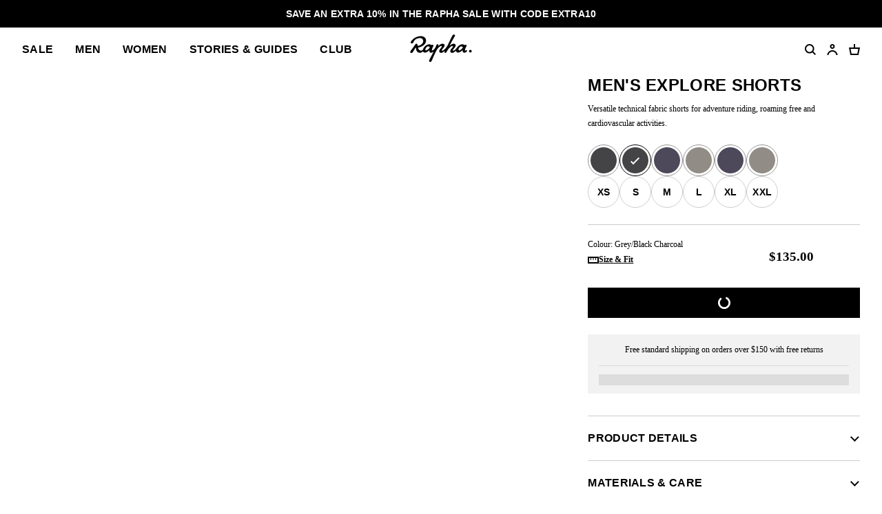

--- FILE ---
content_type: text/html; charset=utf-8
request_url: https://www.rapha.cc/us/en/product/BFU01XXAPV
body_size: 33715
content:
<!DOCTYPE html><html lang="en"><head><meta charSet="utf-8"/><meta name="viewport" content="width=device-width, initial-scale=1, user-scalable=yes"/><link rel="stylesheet" href="https://browse.rapha.cc/_next/static/css/f9ab6d8c1b9e5a5c.css" data-precedence="next"/><link rel="stylesheet" href="https://browse.rapha.cc/_next/static/css/0d59c8e9549a75e2.css" data-precedence="next"/><link rel="stylesheet" href="https://browse.rapha.cc/_next/static/css/562a2df16b37ca2a.css" data-precedence="next"/><link rel="stylesheet" href="https://browse.rapha.cc/_next/static/css/cd16d184f44dbc02.css" data-precedence="next"/><link rel="stylesheet" href="https://browse.rapha.cc/_next/static/css/d127e0fe96747f97.css" data-precedence="next"/><link rel="stylesheet" href="https://browse.rapha.cc/_next/static/css/01368c7c16406e23.css" data-precedence="next"/><link rel="stylesheet" href="https://browse.rapha.cc/_next/static/css/e36c20943cca2572.css" data-precedence="next"/><link rel="stylesheet" href="https://browse.rapha.cc/_next/static/css/c7ae0d4cb66726dc.css" data-precedence="next"/><link rel="stylesheet" href="https://browse.rapha.cc/_next/static/css/35a5e46fbda0834e.css" data-precedence="next"/><link rel="stylesheet" href="https://browse.rapha.cc/_next/static/css/c0e934ce38ae8e97.css" data-precedence="next"/><link rel="preload" as="script" fetchPriority="low" href="https://browse.rapha.cc/_next/static/chunks/webpack-124e9d009282dd96.js"/><script src="https://browse.rapha.cc/_next/static/chunks/3185a61d-1ea0bfe17b5ef12c.js" async=""></script><script src="https://browse.rapha.cc/_next/static/chunks/5671-87459773e5f6675a.js" async=""></script><script src="https://browse.rapha.cc/_next/static/chunks/main-app-a9b017beb610c925.js" async=""></script><script src="https://browse.rapha.cc/_next/static/chunks/1c36641d-5a82c36e12739603.js" async=""></script><script src="https://browse.rapha.cc/_next/static/chunks/1867-63a6f2f4bf8596f2.js" async=""></script><script src="https://browse.rapha.cc/_next/static/chunks/5718-30be274fb5880964.js" async=""></script><script src="https://browse.rapha.cc/_next/static/chunks/1470-4d63b83beee5860e.js" async=""></script><script src="https://browse.rapha.cc/_next/static/chunks/8502-c0fa1f9aae69c48b.js" async=""></script><script src="https://browse.rapha.cc/_next/static/chunks/8969-97785514252ca89c.js" async=""></script><script src="https://browse.rapha.cc/_next/static/chunks/5027-7bf3324ba11e3a0f.js" async=""></script><script src="https://browse.rapha.cc/_next/static/chunks/7395-84160eddad86449a.js" async=""></script><script src="https://browse.rapha.cc/_next/static/chunks/2523-2d5899f3defaa249.js" async=""></script><script src="https://browse.rapha.cc/_next/static/chunks/app/global-error-8c41b353d391fe26.js" async=""></script><script src="https://browse.rapha.cc/_next/static/chunks/cb944c39-be238dff5867216b.js" async=""></script><script src="https://browse.rapha.cc/_next/static/chunks/c42c0707-c722de95461caefa.js" async=""></script><script src="https://browse.rapha.cc/_next/static/chunks/7404-129e7df6f85130dc.js" async=""></script><script src="https://browse.rapha.cc/_next/static/chunks/6495-58354ff9483a76dc.js" async=""></script><script src="https://browse.rapha.cc/_next/static/chunks/4759-3599a4d74e95084d.js" async=""></script><script src="https://browse.rapha.cc/_next/static/chunks/9634-6d1c9c6e2487ecb4.js" async=""></script><script src="https://browse.rapha.cc/_next/static/chunks/6563-fdbd25b68fa3a081.js" async=""></script><script src="https://browse.rapha.cc/_next/static/chunks/1325-934e9cbd5f0f5023.js" async=""></script><script src="https://browse.rapha.cc/_next/static/chunks/6709-9518846cb553a4b2.js" async=""></script><script src="https://browse.rapha.cc/_next/static/chunks/480-78e27239d8cffbdb.js" async=""></script><script src="https://browse.rapha.cc/_next/static/chunks/app/%5Bregion%5D/%5Blanguage%5D/(pages)/product/%5B...slugs%5D/%40individual/page-4f9e466df3708a5a.js" async=""></script><script src="https://browse.rapha.cc/_next/static/chunks/app/layout-e8a94b1e87697cb7.js" async=""></script><script src="https://browse.rapha.cc/_next/static/chunks/app/%5Bregion%5D/%5Blanguage%5D/layout-ecf75362176d91d7.js" async=""></script><script src="https://browse.rapha.cc/_next/static/chunks/8094-8d1dcc94a19a7bb6.js" async=""></script><script src="https://browse.rapha.cc/_next/static/chunks/4424-b920b80c97a24dd0.js" async=""></script><script src="https://browse.rapha.cc/_next/static/chunks/app/%5Bregion%5D/%5Blanguage%5D/(pages)/error-f3e52c41dca53433.js" async=""></script><link rel="preload" href="https://widget.reviews.io/polaris/build.js" as="script"/><link rel="preload" href="https://widget.reviews.io/rating-snippet/dist.js" as="script"/><meta name="facebook-domain-verification" content="u5hdbxc00qefahexf6wfojxllb5ccx"/><link rel="preload" href="https://media.rapha.cc/raw/upload/fonts/RaphaSans-Regular-Web.woff2" as="font" type="font/woff2" crossorigin="anonymous"/><link rel="preload" href="https://media.rapha.cc/raw/upload/fonts/RaphaSerifText-Roman.woff2" as="font" type="font/woff2" crossorigin="anonymous"/><link rel="preload" href="https://media.rapha.cc/raw/upload/fonts/RaphaSansCondensed-Semibold.woff2" as="font" type="font/woff2" crossorigin="anonymous"/><link rel="preload" href="https://media.rapha.cc/raw/upload/fonts/RaphaSerifText-Semibold.woff2" as="font" type="font/woff2" crossorigin="anonymous"/><link rel="preconnect" href="https://www.rapha.cc"/><link rel="dns-prefetch" href="https://www.rapha.cc"/><link rel="preconnect" href="https://media.rapha.cc"/><link rel="dns-prefetch" href="https://media.rapha.cc"/><link rel="preconnect" href="https://cdn.jsdelivr.net"/><link rel="dns-prefetch" href="https://cdn.jsdelivr.net"/><title>Men&#x27;s Explore Shorts | Rapha</title><meta name="description" content="Versatile technical fabric shorts for adventure riding, roaming free and cardiovascular activities."/><meta name="keywords" content="Rapha cycling clothing, premium cycling apparel, finest cycling accessories, road cycling kit, made by cyclists, riding apparel, cycling lifestyle brand, performance cycling wear, explore by bike, Rapha jerseys and bibs, cycling gear UK, cycling inspiration, never just a ride, RCC cycling club, technical bike clothing, sustainable cycling apparel"/><link rel="canonical" href="https://www.rapha.cc/us/en/product/BFU01XXAPV"/><meta property="og:title" content="Men&#x27;s Explore Shorts | Rapha"/><meta property="og:description" content="Versatile technical fabric shorts for adventure riding, roaming free and cardiovascular activities."/><meta property="og:url" content="https://www.rapha.cc/us/en/product/BFU01XXAPV"/><meta property="og:image" content="https://media.rapha.cc/image/upload/w_1200,q_auto,f_auto/v1707240255/mannequin/BFU01XX_APV_Mens-Explore-Shorts_H124_mannequin_30.jpg"/><meta property="og:type" content="website"/><meta name="twitter:card" content="summary_large_image"/><meta name="twitter:title" content="Men&#x27;s Explore Shorts | Rapha"/><meta name="twitter:description" content="Versatile technical fabric shorts for adventure riding, roaming free and cardiovascular activities."/><meta name="twitter:image" content="https://media.rapha.cc/image/upload/w_1200,q_auto,f_auto/v1707240255/mannequin/BFU01XX_APV_Mens-Explore-Shorts_H124_mannequin_30.jpg"/><link rel="icon" href="https://media.rapha.cc/image/upload/favicon.ico"/><script>(self.__next_s=self.__next_s||[]).push([0,{"children":"\n          (function(w,d,s,l,i){w[l]=w[l]||[];w[l].push({'gtm.start':\n          new Date().getTime(),event:'gtm.js'});var f=d.getElementsByTagName(s)[0],\n          j=d.createElement(s),dl=l!='dataLayer'?'&l='+l:'';j.async=true;j.src=\n          'https://www.googletagmanager.com/gtm.js?id='+i+dl+'&gtm_auth=92c68MXoDJXCjuvQvqiVmQ&gtm_preview=env-2&gtm_cookies_win=x';f.parentNode.insertBefore(j,f);\n          })(window,document,'script','dataLayer','GTM-KX3J4L2');\n\t\t\t\t\t","id":"gtag-init"}])</script><meta name="sentry-trace" content="872c11b92245437d90415636b2aa26d7-b78a53f63fd14980-0"/><meta name="baggage" content="sentry-trace_id=872c11b92245437d90415636b2aa26d7,sentry-environment=production,sentry-release=73d81c337d2329ec69e3899445a368e889bb8d4b,sentry-public_key=a1a79b1fc161a2e875c9c2ff135e987c,sentry-sample_rand=0.21611186738884713,sentry-sample_rate=0.01"/><script src="https://browse.rapha.cc/_next/static/chunks/polyfills-42372ed130431b0a.js" noModule=""></script><style data-styled="" data-styled-version="6.1.13">.gWaJrw{box-sizing:border-box;border:1px solid #000000;border-radius:0;cursor:pointer;font-size:14px;line-height:14px;white-space:normal;letter-spacing:0.3px;padding:8px 20px;min-width:120px;height:44px;text-align:center;color:#FFFFFF;background-color:#000000;text-decoration:none;text-transform:uppercase;font-family:'Rapha Sans Condensed',sans-serif;font-weight:600;position:relative;overflow:hidden;}/*!sc*/
.gWaJrw:disabled{cursor:not-allowed;background-color:transparent;border:1px solid #949494;color:#000000;}/*!sc*/
.gWaJrw:disabled:before{content:'';position:absolute;display:block;width:1px;height:200%;transform:rotate(45deg);background:linear-gradient( -45deg,#949494 35%,transparent 35% 65%,#949494 65% );top:-50%;left:50%;z-index:0;}/*!sc*/
@media only screen and (prefers-reduced-motion: no-preference){.gWaJrw:disabled:before{transition:none 0s ease 0s;}}/*!sc*/
.gWaJrw:not(:disabled):focus,.gWaJrw:not(:disabled):hover{background-color:#FA3C6E;border-image:initial;border:1px solid #FA3C6E;color:#FFFFFF;outline:none;}/*!sc*/
.gWaJrw:not(:disabled):focus span,.gWaJrw:not(:disabled):hover span{color:#FFFFFF;background:none;mix-blend-mode:unset;}/*!sc*/
.gWaJrw:not(:disabled):focus span::before,.gWaJrw:not(:disabled):hover span::before{display:none;}/*!sc*/
data-styled.g1[id="sc-c611b34e-0"]{content:"gWaJrw,"}/*!sc*/
.hbebKk{font-family:'Rapha Sans Condensed',sans-serif;font-weight:600;font-size:16px;line-height:16px;letter-spacing:0.3px;text-transform:uppercase;}/*!sc*/
data-styled.g7[id="sc-6053dc80-0"]{content:"hbebKk,"}/*!sc*/
.dOgqHo{font-family:"Rapha Serif Text",serif;font-size:12px;line-height:21px;font-style:normal;font-weight:400;}/*!sc*/
@media only screen and (min-width: 992px){.dOgqHo{font-size:12px;line-height:21px;}}/*!sc*/
data-styled.g17[id="sc-de46bc74-0"]{content:"dOgqHo,"}/*!sc*/
.kAmekd{transition:all 0.3s ease-in-out;user-select:none;}/*!sc*/
data-styled.g21[id="sc-7eab4179-0"]{content:"kAmekd,"}/*!sc*/
.RRnWl{width:40px;height:40px;}/*!sc*/
data-styled.g24[id="sc-3c3a72fc-0"]{content:"RRnWl,"}/*!sc*/
.bxcNpG{fill:transparent;stroke-dasharray:75;stroke-dashoffset:0;stroke-width:5px;stroke:#FFFFFF;transform-origin:center;animation:eoUyJr 1s linear infinite;}/*!sc*/
data-styled.g25[id="sc-3c3a72fc-1"]{content:"bxcNpG,"}/*!sc*/
.igIriy{container-type:inline-size;aspect-ratio:16:9;display:block;height:auto;image-rendering:auto;max-width:100%;overflow:hidden;position:relative;width:100%;transform:translate3d(0,0,0);backface-visibility:hidden;}/*!sc*/
.bYdsuh{container-type:inline-size;aspect-ratio:2:3;display:block;height:auto;image-rendering:auto;max-width:100%;overflow:hidden;position:relative;width:100%;transform:translate3d(0,0,0);backface-visibility:hidden;}/*!sc*/
data-styled.g29[id="sc-9865470a-0"]{content:"igIriy,bYdsuh,"}/*!sc*/
.kuEGOs{aspect-ratio:16/9;background-repeat:no-repeat;background-size:cover;object-fit:cover;}/*!sc*/
.lnZQHz{aspect-ratio:2/3;background-repeat:no-repeat;background-size:cover;object-fit:cover;}/*!sc*/
data-styled.g31[id="sc-9865470a-2"]{content:"kuEGOs,lnZQHz,"}/*!sc*/
.hhmmnV{aspect-ratio:16/9;width:100%;}/*!sc*/
.dHniVG{aspect-ratio:2/3;width:100%;}/*!sc*/
data-styled.g32[id="sc-9865470a-3"]{content:"hhmmnV,dHniVG,"}/*!sc*/
.boWoRl{box-sizing:border-box;border:1px solid #000000;border-radius:0;cursor:pointer;display:inline-flex;align-items:center;justify-content:center;font-size:14px;line-height:14px;white-space:normal;letter-spacing:0.3px;padding:8px 20px;min-height:44px;min-width:120px;text-align:center;color:#FFFFFF;background-color:#000000;text-decoration:none;text-transform:uppercase;font-family:'Rapha Sans Condensed',sans-serif;font-weight:600;position:relative;overflow:hidden;}/*!sc*/
@media only screen and (prefers-reduced-motion: no-preference){.boWoRl{transition:background-color 250ms ease-in-out,border-color 250ms ease-in-out,color 250ms ease-in-out;}}/*!sc*/
.boWoRl:disabled{cursor:not-allowed;background-color:transparent;border:1px solid #949494;color:#000000;}/*!sc*/
.boWoRl:disabled:before{content:'';position:absolute;display:block;width:1px;height:200%;transform:rotate(45deg);top:-50%;left:50%;z-index:0;background:linear-gradient( -45deg,#949494 35%,transparent 35% 65%,#949494 65% );}/*!sc*/
@media only screen and (prefers-reduced-motion: no-preference){.boWoRl:disabled:before{transition:none 0s ease 0s;}}/*!sc*/
.boWoRl:not(:disabled):focus,.boWoRl:not(:disabled):hover{background-color:#FA3C6E;border-image:initial;border:1px solid #FA3C6E;color:#FFFFFF;outline:none;}/*!sc*/
.boWoRl:not(:disabled):focus span,.boWoRl:not(:disabled):hover span{color:#FFFFFF;background:none;mix-blend-mode:unset;}/*!sc*/
.boWoRl:not(:disabled):focus span::before,.boWoRl:not(:disabled):hover span::before{display:none;}/*!sc*/
data-styled.g33[id="sc-6aae99c6-0"]{content:"boWoRl,"}/*!sc*/
.jFKAGg{box-sizing:border-box;border:1px solid #000000;border-radius:0;cursor:pointer;display:inline-flex;align-items:center;justify-content:center;font-size:14px;line-height:14px;white-space:normal;letter-spacing:0.3px;padding:8px 20px;min-height:44px;min-width:120px;text-align:center;color:#000000;background-color:transparent;text-decoration:none;text-transform:uppercase;font-family:'Rapha Sans Condensed',sans-serif;font-weight:600;position:relative;overflow:hidden;}/*!sc*/
@media only screen and (prefers-reduced-motion: no-preference){.jFKAGg{transition:background-color 250ms ease-in-out,border-color 250ms ease-in-out,color 250ms ease-in-out;}}/*!sc*/
.jFKAGg:disabled{cursor:not-allowed;background-color:transparent;border:1px solid #949494;color:#000000;}/*!sc*/
.jFKAGg:disabled:before{content:'';position:absolute;display:block;width:1px;height:200%;transform:rotate(45deg);top:-50%;left:50%;z-index:0;background:linear-gradient( -45deg,#949494 35%,transparent 35% 65%,#949494 65% );}/*!sc*/
@media only screen and (prefers-reduced-motion: no-preference){.jFKAGg:disabled:before{transition:none 0s ease 0s;}}/*!sc*/
.jFKAGg:not(:disabled):focus,.jFKAGg:not(:disabled):hover{background-color:transparent;border-image:initial;border:1px solid #FA3C6E;color:#FA3C6E;outline:none;}/*!sc*/
.jFKAGg:not(:disabled):focus span,.jFKAGg:not(:disabled):hover span{color:#FFFFFF;background:none;mix-blend-mode:unset;}/*!sc*/
.jFKAGg:not(:disabled):focus span::before,.jFKAGg:not(:disabled):hover span::before{display:none;}/*!sc*/
data-styled.g34[id="sc-6aae99c6-1"]{content:"jFKAGg,"}/*!sc*/
.cVsqZY{font-family:'Rapha Sans Condensed',sans-serif;font-weight:600;font-size:20px;line-height:20px;letter-spacing:0.3px;text-transform:uppercase;}/*!sc*/
@media only screen and (min-width: 992px){.cVsqZY{font-size:24px;line-height:24px;}}/*!sc*/
data-styled.g36[id="sc-6dade8e2-0"]{content:"cVsqZY,"}/*!sc*/
.jpIOYp{font-family:'Rapha Sans Condensed',sans-serif;font-weight:600;font-size:14px;line-height:14px;letter-spacing:0.3px;text-transform:uppercase;}/*!sc*/
data-styled.g80[id="sc-5b154360-0"]{content:"jpIOYp,"}/*!sc*/
.bkQJhn{display:block;font-family:'Rapha Sans Condensed',sans-serif;font-size:14px;font-weight:600;letter-spacing:0.3px;line-height:14px;text-transform:uppercase;}/*!sc*/
a.bkQJhn{color:#000000;text-decoration:none;}/*!sc*/
a.bkQJhn:focus{border-bottom:none;}/*!sc*/
data-styled.g97[id="sc-9b2d4749-0"]{content:"bkQJhn,"}/*!sc*/
.haqsIP{font-family:"Rapha Serif Text",serif;font-weight:600;font-size:12px;line-height:21px;text-decoration:underline;cursor:pointer;}/*!sc*/
.haqsIP:visited,.haqsIP:link{color:#000000;}/*!sc*/
.haqsIP:focus{color:#FA3C6E;outline-width:0;}/*!sc*/
@media only screen and (hover: hover){.haqsIP:hover{color:#FA3C6E;outline-width:0;}}/*!sc*/
data-styled.g165[id="sc-1dc28c2-0"]{content:"haqsIP,"}/*!sc*/
.gyXSku{display:flex;justify-content:center;gap:24px;flex-direction:column;}/*!sc*/
@media only screen and (min-width: 768px){.gyXSku{display:grid;grid-template-columns:repeat(12,minmax(0,1fr));}}/*!sc*/
data-styled.g166[id="sc-2accf5c2-0"]{content:"gyXSku,"}/*!sc*/
.kCRdku{text-decoration:none;grid-column:span 3/span 3;display:flex;gap:16px;}/*!sc*/
.kCRdku svg{min-width:36px;min-height:36px;}/*!sc*/
@media only screen and (hover: hover){.kCRdku:hover{color:inherit;}}/*!sc*/
data-styled.g167[id="sc-2accf5c2-1"]{content:"kCRdku,"}/*!sc*/
.kSlFTD{display:flex;flex-direction:column;}/*!sc*/
.kSlFTD .sc-de46bc74-0{margin-bottom:0;}/*!sc*/
@media only screen and (max-width: 767px){.kSlFTD .sc-de46bc74-0{margin-top:8px;}}/*!sc*/
data-styled.g168[id="sc-2accf5c2-2"]{content:"kSlFTD,"}/*!sc*/
.fEDIFN{cursor:inherit;margin:0;}/*!sc*/
data-styled.g169[id="sc-2accf5c2-3"]{content:"fEDIFN,"}/*!sc*/
.bUKFFJ{border-bottom:1px solid #CCCCCC;display:grid;gap:16px;grid-template-columns:repeat(2,1fr);padding:32px 0;}/*!sc*/
.bUKFFJ >:nth-child(1){grid-column:1/span 2;}/*!sc*/
@media only screen and (min-width: 768px){.bUKFFJ{gap:32px;}}/*!sc*/
data-styled.g170[id="sc-f7bd3c31-0"]{content:"bUKFFJ,"}/*!sc*/
.kTnilt{border:0;max-height:0;overflow:hidden;transition:max-height 400ms ease-out;}/*!sc*/
.kTnilt>:last-child{margin-bottom:0;padding-bottom:0;}/*!sc*/
.kTnilt>:first-child{margin-top:0;padding-top:0;}/*!sc*/
data-styled.g172[id="sc-eadaffa1-0"]{content:"kTnilt,"}/*!sc*/
.hVolS{align-content:center;cursor:pointer;display:flex;justify-content:space-between;padding:24px 0;width:100%;}/*!sc*/
@media only screen and (prefers-reduced-motion: no-preference){.hVolS{transition:color 200ms ease-in-out 0s;}}/*!sc*/
@media only screen and (hover: hover){.hVolS:hover{color:#FA3C6E;}}/*!sc*/
.hVolS::-webkit-details-marker{display:none;}/*!sc*/
data-styled.g173[id="sc-eadaffa1-1"]{content:"hVolS,"}/*!sc*/
.kvepGu{transition:border-color 400ms ease-out;user-select:none;width:100%;}/*!sc*/
.kvepGu+.sc-eadaffa1-0{border-bottom:0;padding:0;}/*!sc*/
.kvepGu[open]{border-color:transparent;padding-bottom:0;}/*!sc*/
.kvepGu[open]+.sc-eadaffa1-0{max-height:2000px;padding-bottom:24px;padding-top:8px;transition:max-height 600ms ease-out;}/*!sc*/
data-styled.g174[id="sc-eadaffa1-2"]{content:"kvepGu,"}/*!sc*/
.bucKgB{cursor:inherit;margin:0;}/*!sc*/
data-styled.g175[id="sc-eadaffa1-3"]{content:"bucKgB,"}/*!sc*/
.bLeiwm{align-items:center;display:flex;justify-content:center;transition:transform 150ms ease-in-out;}/*!sc*/
data-styled.g176[id="sc-eadaffa1-4"]{content:"bLeiwm,"}/*!sc*/
.ekRekJ{border-top:1px solid #CCCCCC;margin-top:32px;}/*!sc*/
data-styled.g177[id="sc-4ce5cfd1-0"]{content:"ekRekJ,"}/*!sc*/
.cFJRXi{border-bottom:1px solid #CCCCCC;}/*!sc*/
.cFJRXi:last-child{border-bottom:none;}/*!sc*/
data-styled.g178[id="sc-4ce5cfd1-1"]{content:"cFJRXi,"}/*!sc*/
.ddOLMP{opacity:0;position:absolute;visibility:hidden;}/*!sc*/
data-styled.g203[id="sc-97aeafa7-0"]{content:"ddOLMP,"}/*!sc*/
.hwySMU{display:flex;flex-flow:row wrap;gap:8px;}/*!sc*/
data-styled.g204[id="sc-97aeafa7-1"]{content:"hwySMU,"}/*!sc*/
.jYOpZf{border-bottom:1px solid #CCCCCC;padding:8px 0 0;}/*!sc*/
data-styled.g205[id="sc-97aeafa7-2"]{content:"jYOpZf,"}/*!sc*/
.fUrimZ{align-items:start;border-bottom:1px solid #CCCCCC;display:grid;grid-gap:24px;}/*!sc*/
@media only screen and (min-width: 768px){.fUrimZ{grid-gap:32px;grid-template-columns:1fr 1fr;padding-bottom:32px;}}/*!sc*/
@media only screen and (min-width: 992px){.fUrimZ{display:grid;grid-template-columns:2fr 1fr;}}/*!sc*/
data-styled.g206[id="sc-97aeafa7-3"]{content:"fUrimZ,"}/*!sc*/
@media only screen and (min-width: 768px){.kYgxuM{position:sticky;top:24px;}}/*!sc*/
data-styled.g207[id="sc-97aeafa7-4"]{content:"kYgxuM,"}/*!sc*/
.gThYab{display:flex;flex-flow:column nowrap;padding-bottom:24px;row-gap:20px;}/*!sc*/
data-styled.g208[id="sc-97aeafa7-5"]{content:"gThYab,"}/*!sc*/
.cldkL{margin:0;}/*!sc*/
data-styled.g209[id="sc-97aeafa7-6"]{content:"cldkL,"}/*!sc*/
.fkNFld{width:100%;}/*!sc*/
data-styled.g210[id="sc-97aeafa7-7"]{content:"fkNFld,"}/*!sc*/
.dsbynB{padding:40px 0;}/*!sc*/
data-styled.g211[id="sc-97aeafa7-8"]{content:"dsbynB,"}/*!sc*/
.gkpjUY{position:relative;}/*!sc*/
.gkpjUY >svg{position:absolute;transform:translate(-50%,-50%) scale(0.55);top:50%;left:50%;}/*!sc*/
data-styled.g212[id="sc-97aeafa7-9"]{content:"gkpjUY,"}/*!sc*/
.kYzPGv{align-items:center;border:1px solid #949494;border-radius:50%;display:flex;justify-content:center;min-width:44px;min-height:44px;position:relative;z-index:0;border-color:#949494;}/*!sc*/
.jvOBVm{align-items:center;border:1px solid #949494;border-radius:50%;display:flex;justify-content:center;min-width:44px;min-height:44px;position:relative;z-index:0;border-color:#000000;}/*!sc*/
data-styled.g213[id="sc-2677e737-0"]{content:"kYzPGv,jvOBVm,"}/*!sc*/
.iXHNuc{background:#444447;border-radius:inherit;height:40px;transform:scale(0.95);width:40px;}/*!sc*/
.cAGpDx{background:#4D495B;border-radius:inherit;height:40px;transform:scale(0.95);width:40px;}/*!sc*/
.bWUKZa{background:#918C86;border-radius:inherit;height:40px;transform:scale(0.95);width:40px;}/*!sc*/
data-styled.g214[id="sc-2677e737-1"]{content:"iXHNuc,cAGpDx,bWUKZa,"}/*!sc*/
.jFNDeK{height:44px;width:44px;position:absolute;z-index:1;}/*!sc*/
.jFNDeK rect{fill:#FFFFFF;}/*!sc*/
data-styled.g215[id="sc-2677e737-2"]{content:"jFNDeK,"}/*!sc*/
.bEoiXf{cursor:pointer;page-break-inside:avoid;}/*!sc*/
.bEoiXf:active .sc-2677e737-0,.bEoiXf:focus .sc-2677e737-0{border:1px solid #000000;}/*!sc*/
@media only screen and (hover: hover){.bEoiXf:hover .sc-2677e737-0{border:1px solid #000000;}}/*!sc*/
data-styled.g216[id="sc-2677e737-3"]{content:"bEoiXf,"}/*!sc*/
.cAUsQu{margin:0 16px;}/*!sc*/
@media only screen and (min-width: 768px){.cAUsQu{margin:0 32px;}}/*!sc*/
data-styled.g217[id="sc-2d25cac0-0"]{content:"cAUsQu,"}/*!sc*/
.kWUPRq{animation:pulse 2s cubic-bezier(0.4,0,0.6,1) infinite;background:#CCCCCC;width:100%;height:16px;}/*!sc*/
@keyframes pulse{0%,100%{opacity:1;}50%{opacity:0.5;}}/*!sc*/
data-styled.g218[id="sc-2d25cac0-1"]{content:"kWUPRq,"}/*!sc*/
.eQaSMj{display:flex;flex-direction:column;text-align:center;margin-top:24px;padding:0 16px;background:#F2F2F2;}/*!sc*/
.eQaSMj .sc-de46bc74-0{margin:0;padding:12px 0;}/*!sc*/
.eQaSMj >*+*{border-top:1px solid #d9d9d9;}/*!sc*/
data-styled.g219[id="sc-ec1422f8-0"]{content:"eQaSMj,"}/*!sc*/
.zVFB{padding:12px 0;}/*!sc*/
data-styled.g220[id="sc-ec1422f8-1"]{content:"zVFB,"}/*!sc*/
.bjLxRu{padding-bottom:20px;width:100%;}/*!sc*/
data-styled.g222[id="sc-7a5417b9-1"]{content:"bjLxRu,"}/*!sc*/
.fWkvYc{margin:0 0 12px;}/*!sc*/
data-styled.g225[id="sc-7a5417b9-4"]{content:"fWkvYc,"}/*!sc*/
.bWduzy{margin:0;}/*!sc*/
data-styled.g227[id="sc-7a5417b9-6"]{content:"bWduzy,"}/*!sc*/
.TJuMM{margin-bottom:8px;}/*!sc*/
.TJuMM >span{font-weight:bold;text-decoration:underline;margin-left:2.4px;}/*!sc*/
.TJuMM >span:hover{cursor:pointer;}/*!sc*/
data-styled.g228[id="sc-7a5417b9-7"]{content:"TJuMM,"}/*!sc*/
.llmiSN{width:100%;aspect-ratio:1;}/*!sc*/
@media only screen and (max-width: 991px){.llmiSN{background-color:#F2F2F2;}}/*!sc*/
@media only screen and (min-width: 992px){.llmiSN{display:grid;grid-template-columns:repeat(2,minmax(0,1fr));grid-gap:16px;}.llmiSN::before,.llmiSN::after{content:'';aspect-ratio:1;display:block;background-color:#F2F2F2;}}/*!sc*/
data-styled.g230[id="sc-480faa21-1"]{content:"llmiSN,"}/*!sc*/
.fAuSXZ{display:flex;flex-flow:column nowrap;gap:8px;}/*!sc*/
data-styled.g236[id="sc-a2cdd611-0"]{content:"fAuSXZ,"}/*!sc*/
.iGaUsi{align-items:center;background-color:#FFFFFF;border:1px solid #CCCCCC;border-color:#CCCCCC;border-radius:32px;color:#000000;display:flex;justify-content:center;min-height:44px;min-width:44px;}/*!sc*/
data-styled.g238[id="sc-a2cdd611-2"]{content:"iGaUsi,"}/*!sc*/
.eluQux{padding:0 8px;pointer-events:none;text-align:center;}/*!sc*/
data-styled.g240[id="sc-a2cdd611-4"]{content:"eluQux,"}/*!sc*/
.clnDQp{cursor:default;min-height:44px;min-width:44px;pointer-events:none;position:relative;user-select:none;}/*!sc*/
@media only screen and (hover: hover){.clnDQp:hover .sc-a2cdd611-1 path{fill:#000000;stroke:#FFFFFF;}.clnDQp:hover .sc-a2cdd611-1 rect{fill:#000000;stroke:#000000;}.clnDQp:hover .sc-a2cdd611-2{background-color:#000000;border-color:#000000;color:#FFFFFF;}.clnDQp:hover .sc-a2cdd611-3{background-color:#FFFFFF;color:#000000;}.clnDQp:hover .sc-a2cdd611-3:before{background-color:#000000;}.clnDQp:hover .sc-a2cdd611-5{color:#000000;}}/*!sc*/
data-styled.g242[id="sc-a2cdd611-6"]{content:"clnDQp,"}/*!sc*/
.dRFxvs{display:flex;flex-flow:column nowrap;gap:12px;grid-column:1/span 4;}/*!sc*/
.dRFxvs .sc-de46bc74-0{line-height:24px;}/*!sc*/
data-styled.g244[id="sc-df1bdd6e-0"]{content:"dRFxvs,"}/*!sc*/
.cdWqbn{align-items:center;align-self:flex-start;display:flex;gap:8px;}/*!sc*/
data-styled.g247[id="sc-df1bdd6e-3"]{content:"cdWqbn,"}/*!sc*/
.gqoQIy{border-top:1px solid #CCCCCC;display:grid;grid-template-columns:repeat(6,minmax(0,1fr));padding:16px 0;}/*!sc*/
data-styled.g248[id="sc-df1bdd6e-4"]{content:"gqoQIy,"}/*!sc*/
.htTAHC{margin:0 0 0 16px;}/*!sc*/
data-styled.g256[id="sc-eaadcb0-0"]{content:"htTAHC,"}/*!sc*/
.hvsbKQ{box-sizing:border-box;background-color:transparent;border:1px solid #000000;height:16px;left:0;top:0;position:absolute;width:16px;margin-top:2px;}/*!sc*/
data-styled.g257[id="sc-eaadcb0-1"]{content:"hvsbKQ,"}/*!sc*/
.hnNQzy{display:none;position:absolute;top:50%;left:50%;transform:translate(-50%,-50%);}/*!sc*/
.hnNQzy svg{display:block;}/*!sc*/
data-styled.g258[id="sc-eaadcb0-2"]{content:"hnNQzy,"}/*!sc*/
.fxyRMQ{position:absolute;left:0;top:0;appearance:none;width:16px;height:16px;}/*!sc*/
.fxyRMQ:checked~.sc-eaadcb0-1{background-color:#000000;}/*!sc*/
.fxyRMQ:checked~.sc-eaadcb0-1 .sc-eaadcb0-2{display:block;}/*!sc*/
data-styled.g259[id="sc-eaadcb0-3"]{content:"fxyRMQ,"}/*!sc*/
.byYwfV{display:block;margin-bottom:8px;position:relative;padding-left:8px;cursor:pointer;user-select:none;}/*!sc*/
.byYwfV:last-of-type{margin-bottom:0;}/*!sc*/
.byYwfV a{font-weight:600;color:#000000;}/*!sc*/
@media only screen and (hover: hover){.byYwfV a:hover{color:#EA0643;}}/*!sc*/
@media only screen and (hover: hover){.byYwfV:hover .sc-eaadcb0-0{text-decoration:underline;}.byYwfV:hover .sc-eaadcb0-3:focus-visible~.sc-eaadcb0-0{text-decoration:underline;}}/*!sc*/
data-styled.g260[id="sc-eaadcb0-4"]{content:"byYwfV,"}/*!sc*/
.kgNzWP{display:block;position:relative;width:100%;}/*!sc*/
@media only screen and (min-width: 768px){.kgNzWP{width:auto;}}/*!sc*/
data-styled.g283[id="sc-fb7a5d41-0"]{content:"kgNzWP,"}/*!sc*/
.jgflBy{align-items:center;display:flex;justify-content:center;pointer-events:none;position:absolute;right:16px;top:20px;}/*!sc*/
data-styled.g284[id="sc-fb7a5d41-1"]{content:"jgflBy,"}/*!sc*/
.jhUIgx{appearance:none;background:transparent;border:1px solid #949494;border-color:#949494;color:#000000;cursor:pointer;font-family:"Rapha Serif Text",serif;font-size:12px;line-height:16px;min-height:44px;outline:none;padding:12px 36px 12px 16px;width:100%;}/*!sc*/
.jhUIgx:focus{border-color:#FA3C6E;}/*!sc*/
data-styled.g285[id="sc-fb7a5d41-2"]{content:"jhUIgx,"}/*!sc*/
.cSXSXE{position:relative;width:100%;}/*!sc*/
data-styled.g289[id="sc-165ef287-1"]{content:"cSXSXE,"}/*!sc*/
.ikJEaH{color:#000000;font-family:"Rapha Serif Text",serif;font-size:12px;min-height:44px;outline:none;padding:12px;width:100%;border:1px solid #949494;z-index:1;position:relative;}/*!sc*/
.ikJEaH:disabled{cursor:not-allowed;color:#CCCCCC;}/*!sc*/
.ikJEaH:focus{border-color:#FA3C6E;}/*!sc*/
data-styled.g291[id="sc-165ef287-3"]{content:"ikJEaH,"}/*!sc*/
.kCftZi{font-family:"Rapha Serif Text",serif;font-size:12px;font-weight:400;line-height:14px;background-color:#FFFFFF;color:#767676;left:12px;letter-spacing:0;margin:0;padding:0 2px;position:absolute;top:50%;transform:translateY(-50%);z-index:2;}/*!sc*/
@media only screen and (prefers-reduced-motion: no-preference){.kCftZi{transition:top 0.25s ease-out;}}/*!sc*/
data-styled.g294[id="sc-165ef287-6"]{content:"kCftZi,"}/*!sc*/
.kPsnaN{margin-bottom:32px;margin-top:0;text-align:center;}/*!sc*/
@media only screen and (min-width: 992px){.kPsnaN{margin-bottom:48px;}}/*!sc*/
data-styled.g391[id="sc-c4241599-0"]{content:"kPsnaN,"}/*!sc*/
.buhLrk{display:grid;grid-template-columns:repeat(1,1fr);}/*!sc*/
@media only screen and (min-width: 768px){.buhLrk>*{grid-column:4/span 6;}}/*!sc*/
@media only screen and (min-width: 992px){.buhLrk>*{grid-column:unset;}}/*!sc*/
@media only screen and (min-width: 768px){.buhLrk{grid-column-gap:32px;grid-template-columns:repeat(12,1fr);}}/*!sc*/
@media only screen and (min-width: 992px){.buhLrk{grid-column-gap:32px;grid-template-columns:repeat(4,1fr);}}/*!sc*/
data-styled.g392[id="sc-c4241599-1"]{content:"buhLrk,"}/*!sc*/
.bRfvnw{min-height:84px;}/*!sc*/
data-styled.g393[id="sc-c4241599-2"]{content:"bRfvnw,"}/*!sc*/
.etuLUm{margin-bottom:40px;width:100%;}/*!sc*/
data-styled.g394[id="sc-c4241599-3"]{content:"etuLUm,"}/*!sc*/
.imlNeX{margin-bottom:0;text-align:center;}/*!sc*/
@media only screen and (min-width: 768px){.imlNeX{grid-column:4/span 6;}}/*!sc*/
@media only screen and (min-width: 992px){.imlNeX{grid-column:1/span 4;}}/*!sc*/
.imlNeX a{text-decoration:revert;font-weight:bold;color:#000000;}/*!sc*/
.imlNeX a:hover{color:#FA3C6E;}/*!sc*/
data-styled.g395[id="sc-c4241599-4"]{content:"imlNeX,"}/*!sc*/
.jhXJpa{box-sizing:border-box;display:flex;flex-flow:column nowrap;justify-content:flex-end;min-height:40px;position:relative;}/*!sc*/
data-styled.g396[id="sc-c4241599-5"]{content:"jhXJpa,"}/*!sc*/
.ldJfFc{display:grid;grid-column-gap:16px;grid-template-columns:repeat(2,1fr);padding-top:16px;}/*!sc*/
data-styled.g397[id="sc-c4241599-6"]{content:"ldJfFc,"}/*!sc*/
.zuBjw{background-color:#FFFFFF;color:#767676;font-family:"Rapha Serif Text",serif;font-size:12px;font-weight:400;left:0;line-height:14px;padding:0 2px;position:absolute;top:-8px;z-index:2;}/*!sc*/
data-styled.g398[id="sc-c4241599-7"]{content:"zuBjw,"}/*!sc*/
.bIQUTW{background-color:rgba(0,0,0,0.25);height:100%;left:0;opacity:0.2;position:fixed;top:0;visibility:hidden;width:100%;z-index:0;}/*!sc*/
@media only screen and (min-width: 768px){.bIQUTW.overlay-entering{visibility:visible;opacity:1;z-index:5;}@media only screen and (prefers-reduced-motion: no-preference){.bIQUTW.overlay-entering{transition:opacity 0.2s ease-in-out,visibility 0.2s ease-in-out;}}.bIQUTW.overlay-entered{visibility:visible;opacity:1;z-index:5;}.bIQUTW.overlay-exiting{visibility:hidden;opacity:0.01;}@media only screen and (prefers-reduced-motion: no-preference){.bIQUTW.overlay-exiting{transition:opacity 0.4s ease-in-out,visibility 0.4s ease-in-out;}}.bIQUTW.overlay-exited{visibility:hidden;opacity:0;}@media only screen and (prefers-reduced-motion: no-preference){.bIQUTW.overlay-exited{transition:opacity 0.4s ease-in-out,visibility 0.4s ease-in-out;}}}/*!sc*/
data-styled.g493[id="sc-1c5dd3ed-0"]{content:"bIQUTW,"}/*!sc*/
.iEGvvG{grid-column:3/span 2;display:flex;align-items:center;justify-content:center;}/*!sc*/
.iEGvvG svg{height:40px;max-width:100%;width:128px;}/*!sc*/
@media only screen and (min-width: 768px){.iEGvvG{grid-column:6/span 2;}}/*!sc*/
data-styled.g494[id="sc-2fa650cf-0"]{content:"iEGvvG,"}/*!sc*/
.hqDtmr{align-items:center;display:flex;position:relative;z-index:5;}/*!sc*/
@media only screen and (max-width: 991px){.hqDtmr{display:none;}}/*!sc*/
data-styled.g496[id="sc-707da81a-0"]{content:"hqDtmr,"}/*!sc*/
.jukiBW{display:flex;list-style:none;margin:0;padding:0;}/*!sc*/
data-styled.g497[id="sc-707da81a-1"]{content:"jukiBW,"}/*!sc*/
.fgBqTK{margin:0 16px 0 0;}/*!sc*/
@media only screen and (min-width: 992px){.fgBqTK{margin:0 32px 0 0;}}/*!sc*/
data-styled.g498[id="sc-707da81a-2"]{content:"fgBqTK,"}/*!sc*/
.coEGWJ{cursor:pointer;padding:0;line-height:20px;white-space:nowrap;}/*!sc*/
data-styled.g499[id="sc-707da81a-3"]{content:"coEGWJ,"}/*!sc*/
.hNxsjV{cursor:pointer;text-decoration:none;color:#000000;}/*!sc*/
@media only screen and (prefers-reduced-motion: no-preference){.hNxsjV{transition:color 150ms ease-in-out;}}/*!sc*/
@media only screen and (hover: hover){.hNxsjV:hover{color:#EA0643;}}/*!sc*/
data-styled.g500[id="sc-707da81a-4"]{content:"hNxsjV,"}/*!sc*/
.imQABf{display:flex;align-items:center;height:64px;position:relative;z-index:5;}/*!sc*/
@media only screen and (min-width: 992px){.imQABf{display:none;}}/*!sc*/
.imQABf .hamburger{font:inherit;display:inline-block;overflow:visible;margin:0;padding:0;cursor:pointer;transition-timing-function:linear;transition-duration:.15s;transition-property:opacity,filter;text-transform:none;color:inherit;border:0;background-color:transparent;}/*!sc*/
.imQABf .hamburger.is-active:hover,.imQABf .hamburger:hover{opacity:.7;}/*!sc*/
.imQABf .hamburger.is-active .hamburger-inner,.imQABf .hamburger.is-active .hamburger-inner:after,.imQABf .hamburger.is-active .hamburger-inner:before{background-color:#000;}/*!sc*/
.imQABf .hamburger-box{position:relative;display:inline-block;width:17px;height:17px;}/*!sc*/
.imQABf .hamburger-inner{top:50%;display:block;margin-top:-2px;}/*!sc*/
.imQABf .hamburger-inner,.imQABf .hamburger-inner:after,.imQABf .hamburger-inner:before{position:absolute;width:17px;height:2px;transition-timing-function:ease;transition-duration:.15s;transition-property:transform;border-radius:0;background-color:#000;}/*!sc*/
.imQABf .hamburger-inner:after,.imQABf .hamburger-inner:before{display:block;content:"";}/*!sc*/
.imQABf .hamburger-inner:before{top:-5px;}/*!sc*/
.imQABf .hamburger-inner:after{bottom:-5px;}/*!sc*/
.imQABf .hamburger--3dx .hamburger-box{perspective:80px;}/*!sc*/
.imQABf .hamburger--3dx .hamburger-inner{transition:transform .15s cubic-bezier(.645,.045,.355,1),background-color 0s cubic-bezier(.645,.045,.355,1) .1s;}/*!sc*/
.imQABf .hamburger--3dx .hamburger-inner:after,.imQABf .hamburger--3dx .hamburger-inner:before{transition:transform 0s cubic-bezier(.645,.045,.355,1) .1s;}/*!sc*/
.imQABf .hamburger--3dx.is-active .hamburger-inner{transform:rotateY(180deg);background-color:transparent!important;}/*!sc*/
.imQABf .hamburger--3dx.is-active .hamburger-inner:before{transform:translate3d(0,10px,0) rotate(45deg);}/*!sc*/
.imQABf .hamburger--3dx.is-active .hamburger-inner:after{transform:translate3d(0,-10px,0) rotate(-45deg);}/*!sc*/
.imQABf .hamburger--3dx-r .hamburger-box{perspective:80px;}/*!sc*/
.imQABf .hamburger--3dx-r .hamburger-inner{transition:transform .15s cubic-bezier(.645,.045,.355,1),background-color 0s cubic-bezier(.645,.045,.355,1) .1s;}/*!sc*/
.imQABf .hamburger--3dx-r .hamburger-inner:after,.imQABf .hamburger--3dx-r .hamburger-inner:before{transition:transform 0s cubic-bezier(.645,.045,.355,1) .1s;}/*!sc*/
.imQABf .hamburger--3dx-r.is-active .hamburger-inner{transform:rotateY(-180deg);background-color:transparent!important;}/*!sc*/
.imQABf .hamburger--3dx-r.is-active .hamburger-inner:before{transform:translate3d(0,10px,0) rotate(45deg);}/*!sc*/
.imQABf .hamburger--3dx-r.is-active .hamburger-inner:after{transform:translate3d(0,-10px,0) rotate(-45deg);}/*!sc*/
.imQABf .hamburger--3dy .hamburger-box{perspective:80px;}/*!sc*/
.imQABf .hamburger--3dy .hamburger-inner{transition:transform .15s cubic-bezier(.645,.045,.355,1),background-color 0s cubic-bezier(.645,.045,.355,1) .1s;}/*!sc*/
.imQABf .hamburger--3dy .hamburger-inner:after,.imQABf .hamburger--3dy .hamburger-inner:before{transition:transform 0s cubic-bezier(.645,.045,.355,1) .1s;}/*!sc*/
.imQABf .hamburger--3dy.is-active .hamburger-inner{transform:rotateX(-180deg);background-color:transparent!important;}/*!sc*/
.imQABf .hamburger--3dy.is-active .hamburger-inner:before{transform:translate3d(0,10px,0) rotate(45deg);}/*!sc*/
.imQABf .hamburger--3dy.is-active .hamburger-inner:after{transform:translate3d(0,-10px,0) rotate(-45deg);}/*!sc*/
.imQABf .hamburger--3dy-r .hamburger-box{perspective:80px;}/*!sc*/
.imQABf .hamburger--3dy-r .hamburger-inner{transition:transform .15s cubic-bezier(.645,.045,.355,1),background-color 0s cubic-bezier(.645,.045,.355,1) .1s;}/*!sc*/
.imQABf .hamburger--3dy-r .hamburger-inner:after,.imQABf .hamburger--3dy-r .hamburger-inner:before{transition:transform 0s cubic-bezier(.645,.045,.355,1) .1s;}/*!sc*/
.imQABf .hamburger--3dy-r.is-active .hamburger-inner{transform:rotateX(180deg);background-color:transparent!important;}/*!sc*/
.imQABf .hamburger--3dy-r.is-active .hamburger-inner:before{transform:translate3d(0,10px,0) rotate(45deg);}/*!sc*/
.imQABf .hamburger--3dy-r.is-active .hamburger-inner:after{transform:translate3d(0,-10px,0) rotate(-45deg);}/*!sc*/
.imQABf .hamburger--3dxy .hamburger-box{perspective:80px;}/*!sc*/
.imQABf .hamburger--3dxy .hamburger-inner{transition:transform .15s cubic-bezier(.645,.045,.355,1),background-color 0s cubic-bezier(.645,.045,.355,1) .1s;}/*!sc*/
.imQABf .hamburger--3dxy .hamburger-inner:after,.imQABf .hamburger--3dxy .hamburger-inner:before{transition:transform 0s cubic-bezier(.645,.045,.355,1) .1s;}/*!sc*/
.imQABf .hamburger--3dxy.is-active .hamburger-inner{transform:rotateX(180deg) rotateY(180deg);background-color:transparent!important;}/*!sc*/
.imQABf .hamburger--3dxy.is-active .hamburger-inner:before{transform:translate3d(0,10px,0) rotate(45deg);}/*!sc*/
.imQABf .hamburger--3dxy.is-active .hamburger-inner:after{transform:translate3d(0,-10px,0) rotate(-45deg);}/*!sc*/
.imQABf .hamburger--3dxy-r .hamburger-box{perspective:80px;}/*!sc*/
.imQABf .hamburger--3dxy-r .hamburger-inner{transition:transform .15s cubic-bezier(.645,.045,.355,1),background-color 0s cubic-bezier(.645,.045,.355,1) .1s;}/*!sc*/
.imQABf .hamburger--3dxy-r .hamburger-inner:after,.imQABf .hamburger--3dxy-r .hamburger-inner:before{transition:transform 0s cubic-bezier(.645,.045,.355,1) .1s;}/*!sc*/
.imQABf .hamburger--3dxy-r.is-active .hamburger-inner{transform:rotateX(180deg) rotateY(180deg) rotate(-180deg);background-color:transparent!important;}/*!sc*/
.imQABf .hamburger--3dxy-r.is-active .hamburger-inner:before{transform:translate3d(0,10px,0) rotate(45deg);}/*!sc*/
.imQABf .hamburger--3dxy-r.is-active .hamburger-inner:after{transform:translate3d(0,-10px,0) rotate(-45deg);}/*!sc*/
.imQABf .hamburger--arrow.is-active .hamburger-inner:before{transform:translate3d(-8px,0,0) rotate(-45deg) scaleX(.7);}/*!sc*/
.imQABf .hamburger--arrow.is-active .hamburger-inner:after{transform:translate3d(-8px,0,0) rotate(45deg) scaleX(.7);}/*!sc*/
.imQABf .hamburger--arrow-r.is-active .hamburger-inner:before{transform:translate3d(8px,0,0) rotate(45deg) scaleX(.7);}/*!sc*/
.imQABf .hamburger--arrow-r.is-active .hamburger-inner:after{transform:translate3d(8px,0,0) rotate(-45deg) scaleX(.7);}/*!sc*/
.imQABf .hamburger--arrowalt .hamburger-inner:before{transition:top .1s ease .1s,transform .1s cubic-bezier(.165,.84,.44,1);}/*!sc*/
.imQABf .hamburger--arrowalt .hamburger-inner:after{transition:bottom .1s ease .1s,transform .1s cubic-bezier(.165,.84,.44,1);}/*!sc*/
.imQABf .hamburger--arrowalt.is-active .hamburger-inner:before{top:0;transition:top .1s ease,transform .1s cubic-bezier(.895,.03,.685,.22) .1s;transform:translate3d(-8px,-10px,0) rotate(-45deg) scaleX(.7);}/*!sc*/
.imQABf .hamburger--arrowalt.is-active .hamburger-inner:after{bottom:0;transition:bottom .1s ease,transform .1s cubic-bezier(.895,.03,.685,.22) .1s;transform:translate3d(-8px,10px,0) rotate(45deg) scaleX(.7);}/*!sc*/
.imQABf .hamburger--arrowalt-r .hamburger-inner:before{transition:top .1s ease .1s,transform .1s cubic-bezier(.165,.84,.44,1);}/*!sc*/
.imQABf .hamburger--arrowalt-r .hamburger-inner:after{transition:bottom .1s ease .1s,transform .1s cubic-bezier(.165,.84,.44,1);}/*!sc*/
.imQABf .hamburger--arrowalt-r.is-active .hamburger-inner:before{top:0;transition:top .1s ease,transform .1s cubic-bezier(.895,.03,.685,.22) .1s;transform:translate3d(8px,-10px,0) rotate(45deg) scaleX(.7);}/*!sc*/
.imQABf .hamburger--arrowalt-r.is-active .hamburger-inner:after{bottom:0;transition:bottom .1s ease,transform .1s cubic-bezier(.895,.03,.685,.22) .1s;transform:translate3d(8px,10px,0) rotate(-45deg) scaleX(.7);}/*!sc*/
.imQABf .hamburger--arrowturn.is-active .hamburger-inner{transform:rotate(-180deg);}/*!sc*/
.imQABf .hamburger--arrowturn.is-active .hamburger-inner:before{transform:translate3d(8px,0,0) rotate(45deg) scaleX(.7);}/*!sc*/
.imQABf .hamburger--arrowturn.is-active .hamburger-inner:after{transform:translate3d(8px,0,0) rotate(-45deg) scaleX(.7);}/*!sc*/
.imQABf .hamburger--arrowturn-r.is-active .hamburger-inner{transform:rotate(-180deg);}/*!sc*/
.imQABf .hamburger--arrowturn-r.is-active .hamburger-inner:before{transform:translate3d(-8px,0,0) rotate(-45deg) scaleX(.7);}/*!sc*/
.imQABf .hamburger--arrowturn-r.is-active .hamburger-inner:after{transform:translate3d(-8px,0,0) rotate(45deg) scaleX(.7);}/*!sc*/
.imQABf .hamburger--boring .hamburger-inner,.imQABf .hamburger--boring .hamburger-inner:after,.imQABf .hamburger--boring .hamburger-inner:before{transition-property:none;}/*!sc*/
.imQABf .hamburger--boring.is-active .hamburger-inner{transform:rotate(45deg);}/*!sc*/
.imQABf .hamburger--boring.is-active .hamburger-inner:before{top:0;opacity:0;}/*!sc*/
.imQABf .hamburger--boring.is-active .hamburger-inner:after{bottom:0;transform:rotate(-90deg);}/*!sc*/
.imQABf .hamburger--collapse .hamburger-inner{top:auto;bottom:0;transition-delay:.13s;transition-timing-function:cubic-bezier(.55,.055,.675,.19);transition-duration:.13s;}/*!sc*/
.imQABf .hamburger--collapse .hamburger-inner:after{top:-20px;transition:top .2s cubic-bezier(.33333,.66667,.66667,1) .2s,opacity .1s linear;}/*!sc*/
.imQABf .hamburger--collapse .hamburger-inner:before{transition:top .12s cubic-bezier(.33333,.66667,.66667,1) .2s,transform .13s cubic-bezier(.55,.055,.675,.19);}/*!sc*/
.imQABf .hamburger--collapse.is-active .hamburger-inner{transition-delay:.22s;transition-timing-function:cubic-bezier(.215,.61,.355,1);transform:translate3d(0,-10px,0) rotate(-45deg);}/*!sc*/
.imQABf .hamburger--collapse.is-active .hamburger-inner:after{top:0;transition:top .2s cubic-bezier(.33333,0,.66667,.33333),opacity .1s linear .22s;opacity:0;}/*!sc*/
.imQABf .hamburger--collapse.is-active .hamburger-inner:before{top:0;transition:top .1s cubic-bezier(.33333,0,.66667,.33333) .16s,transform .13s cubic-bezier(.215,.61,.355,1) .25s;transform:rotate(-90deg);}/*!sc*/
.imQABf .hamburger--collapse-r .hamburger-inner{top:auto;bottom:0;transition-delay:.13s;transition-timing-function:cubic-bezier(.55,.055,.675,.19);transition-duration:.13s;}/*!sc*/
.imQABf .hamburger--collapse-r .hamburger-inner:after{top:-20px;transition:top .2s cubic-bezier(.33333,.66667,.66667,1) .2s,opacity .1s linear;}/*!sc*/
.imQABf .hamburger--collapse-r .hamburger-inner:before{transition:top .12s cubic-bezier(.33333,.66667,.66667,1) .2s,transform .13s cubic-bezier(.55,.055,.675,.19);}/*!sc*/
.imQABf .hamburger--collapse-r.is-active .hamburger-inner{transition-delay:.22s;transition-timing-function:cubic-bezier(.215,.61,.355,1);transform:translate3d(0,-10px,0) rotate(45deg);}/*!sc*/
.imQABf .hamburger--collapse-r.is-active .hamburger-inner:after{top:0;transition:top .2s cubic-bezier(.33333,0,.66667,.33333),opacity .1s linear .22s;opacity:0;}/*!sc*/
.imQABf .hamburger--collapse-r.is-active .hamburger-inner:before{top:0;transition:top .1s cubic-bezier(.33333,0,.66667,.33333) .16s,transform .13s cubic-bezier(.215,.61,.355,1) .25s;transform:rotate(90deg);}/*!sc*/
.imQABf .hamburger--elastic .hamburger-inner{top:2px;transition-timing-function:cubic-bezier(.68,-.55,.265,1.55);transition-duration:.275s;}/*!sc*/
.imQABf .hamburger--elastic .hamburger-inner:before{top:10px;transition:opacity .125s ease .275s;}/*!sc*/
.imQABf .hamburger--elastic .hamburger-inner:after{top:20px;transition:transform .275s cubic-bezier(.68,-.55,.265,1.55);}/*!sc*/
.imQABf .hamburger--elastic.is-active .hamburger-inner{transition-delay:75ms;transform:translate3d(0,10px,0) rotate(135deg);}/*!sc*/
.imQABf .hamburger--elastic.is-active .hamburger-inner:before{transition-delay:0s;opacity:0;}/*!sc*/
.imQABf .hamburger--elastic.is-active .hamburger-inner:after{transition-delay:75ms;transform:translate3d(0,-20px,0) rotate(-270deg);}/*!sc*/
.imQABf .hamburger--elastic-r .hamburger-inner{top:2px;transition-timing-function:cubic-bezier(.68,-.55,.265,1.55);transition-duration:.275s;}/*!sc*/
.imQABf .hamburger--elastic-r .hamburger-inner:before{top:10px;transition:opacity .125s ease .275s;}/*!sc*/
.imQABf .hamburger--elastic-r .hamburger-inner:after{top:20px;transition:transform .275s cubic-bezier(.68,-.55,.265,1.55);}/*!sc*/
.imQABf .hamburger--elastic-r.is-active .hamburger-inner{transition-delay:75ms;transform:translate3d(0,10px,0) rotate(-135deg);}/*!sc*/
.imQABf .hamburger--elastic-r.is-active .hamburger-inner:before{transition-delay:0s;opacity:0;}/*!sc*/
.imQABf .hamburger--elastic-r.is-active .hamburger-inner:after{transition-delay:75ms;transform:translate3d(0,-20px,0) rotate(270deg);}/*!sc*/
.imQABf .hamburger--emphatic{overflow:hidden;}/*!sc*/
.imQABf .hamburger--emphatic .hamburger-inner{transition:background-color .125s ease-in .175s;}/*!sc*/
.imQABf .hamburger--emphatic .hamburger-inner:before{left:0;transition:transform .125s cubic-bezier(.6,.04,.98,.335),top .05s linear .125s,left .125s ease-in .175s;}/*!sc*/
.imQABf .hamburger--emphatic .hamburger-inner:after{top:10px;right:0;transition:transform .125s cubic-bezier(.6,.04,.98,.335),top .05s linear .125s,right .125s ease-in .175s;}/*!sc*/
.imQABf .hamburger--emphatic.is-active .hamburger-inner{transition-delay:0s;transition-timing-function:ease-out;background-color:transparent!important;}/*!sc*/
.imQABf .hamburger--emphatic.is-active .hamburger-inner:before{top:-80px;left:-80px;transition:left .125s ease-out,top .05s linear .125s,transform .125s cubic-bezier(.075,.82,.165,1) .175s;transform:translate3d(80px,80px,0) rotate(45deg);}/*!sc*/
.imQABf .hamburger--emphatic.is-active .hamburger-inner:after{top:-80px;right:-80px;transition:right .125s ease-out,top .05s linear .125s,transform .125s cubic-bezier(.075,.82,.165,1) .175s;transform:translate3d(-80px,80px,0) rotate(-45deg);}/*!sc*/
.imQABf .hamburger--emphatic-r{overflow:hidden;}/*!sc*/
.imQABf .hamburger--emphatic-r .hamburger-inner{transition:background-color .125s ease-in .175s;}/*!sc*/
.imQABf .hamburger--emphatic-r .hamburger-inner:before{left:0;transition:transform .125s cubic-bezier(.6,.04,.98,.335),top .05s linear .125s,left .125s ease-in .175s;}/*!sc*/
.imQABf .hamburger--emphatic-r .hamburger-inner:after{top:10px;right:0;transition:transform .125s cubic-bezier(.6,.04,.98,.335),top .05s linear .125s,right .125s ease-in .175s;}/*!sc*/
.imQABf .hamburger--emphatic-r.is-active .hamburger-inner{transition-delay:0s;transition-timing-function:ease-out;background-color:transparent!important;}/*!sc*/
.imQABf .hamburger--emphatic-r.is-active .hamburger-inner:before{top:80px;left:-80px;transition:left .125s ease-out,top .05s linear .125s,transform .125s cubic-bezier(.075,.82,.165,1) .175s;transform:translate3d(80px,-80px,0) rotate(-45deg);}/*!sc*/
.imQABf .hamburger--emphatic-r.is-active .hamburger-inner:after{top:80px;right:-80px;transition:right .125s ease-out,top .05s linear .125s,transform .125s cubic-bezier(.075,.82,.165,1) .175s;transform:translate3d(-80px,-80px,0) rotate(45deg);}/*!sc*/
.imQABf .hamburger--minus .hamburger-inner:after,.imQABf .hamburger--minus .hamburger-inner:before{transition:bottom .08s ease-out 0s,top .08s ease-out 0s,opacity 0s linear;}/*!sc*/
.imQABf .hamburger--minus.is-active .hamburger-inner:after,.imQABf .hamburger--minus.is-active .hamburger-inner:before{transition:bottom .08s ease-out,top .08s ease-out,opacity 0s linear .08s;opacity:0;}/*!sc*/
.imQABf .hamburger--minus.is-active .hamburger-inner:before{top:0;}/*!sc*/
.imQABf .hamburger--minus.is-active .hamburger-inner:after{bottom:0;}/*!sc*/
.imQABf .hamburger--slider .hamburger-inner{top:2px;}/*!sc*/
.imQABf .hamburger--slider .hamburger-inner:before{top:10px;transition-timing-function:ease;transition-duration:.15s;transition-property:transform,opacity;}/*!sc*/
.imQABf .hamburger--slider .hamburger-inner:after{top:20px;}/*!sc*/
.imQABf .hamburger--slider.is-active .hamburger-inner{transform:translate3d(0,10px,0) rotate(45deg);}/*!sc*/
.imQABf .hamburger--slider.is-active .hamburger-inner:before{transform:rotate(-45deg) translate3d(-5.71429px,-6px,0);opacity:0;}/*!sc*/
.imQABf .hamburger--slider.is-active .hamburger-inner:after{transform:translate3d(0,-20px,0) rotate(-90deg);}/*!sc*/
.imQABf .hamburger--slider-r .hamburger-inner{top:2px;}/*!sc*/
.imQABf .hamburger--slider-r .hamburger-inner:before{top:10px;transition-timing-function:ease;transition-duration:.15s;transition-property:transform,opacity;}/*!sc*/
.imQABf .hamburger--slider-r .hamburger-inner:after{top:20px;}/*!sc*/
.imQABf .hamburger--slider-r.is-active .hamburger-inner{transform:translate3d(0,10px,0) rotate(-45deg);}/*!sc*/
.imQABf .hamburger--slider-r.is-active .hamburger-inner:before{transform:rotate(45deg) translate3d(5.71429px,-6px,0);opacity:0;}/*!sc*/
.imQABf .hamburger--slider-r.is-active .hamburger-inner:after{transform:translate3d(0,-20px,0) rotate(90deg);}/*!sc*/
.imQABf .hamburger--spin .hamburger-inner{transition-timing-function:cubic-bezier(.55,.055,.675,.19);transition-duration:.22s;}/*!sc*/
.imQABf .hamburger--spin .hamburger-inner:before{transition:top .1s ease-in .25s,opacity .1s ease-in;}/*!sc*/
.imQABf .hamburger--spin .hamburger-inner:after{transition:bottom .1s ease-in .25s,transform .22s cubic-bezier(.55,.055,.675,.19);}/*!sc*/
.imQABf .hamburger--spin.is-active .hamburger-inner{transition-delay:.12s;transition-timing-function:cubic-bezier(.215,.61,.355,1);transform:rotate(225deg);}/*!sc*/
.imQABf .hamburger--spin.is-active .hamburger-inner:before{top:0;transition:top .1s ease-out,opacity .1s ease-out .12s;opacity:0;}/*!sc*/
.imQABf .hamburger--spin.is-active .hamburger-inner:after{bottom:0;transition:bottom .1s ease-out,transform .22s cubic-bezier(.215,.61,.355,1) .12s;transform:rotate(-90deg);}/*!sc*/
.imQABf .hamburger--spin-r .hamburger-inner{transition-timing-function:cubic-bezier(.55,.055,.675,.19);transition-duration:.22s;}/*!sc*/
.imQABf .hamburger--spin-r .hamburger-inner:before{transition:top .1s ease-in .25s,opacity .1s ease-in;}/*!sc*/
.imQABf .hamburger--spin-r .hamburger-inner:after{transition:bottom .1s ease-in .25s,transform .22s cubic-bezier(.55,.055,.675,.19);}/*!sc*/
.imQABf .hamburger--spin-r.is-active .hamburger-inner{transition-delay:.12s;transition-timing-function:cubic-bezier(.215,.61,.355,1);transform:rotate(-225deg);}/*!sc*/
.imQABf .hamburger--spin-r.is-active .hamburger-inner:before{top:0;transition:top .1s ease-out,opacity .1s ease-out .12s;opacity:0;}/*!sc*/
.imQABf .hamburger--spin-r.is-active .hamburger-inner:after{bottom:0;transition:bottom .1s ease-out,transform .22s cubic-bezier(.215,.61,.355,1) .12s;transform:rotate(90deg);}/*!sc*/
.imQABf .hamburger--spring .hamburger-inner{top:2px;transition:background-color 0s linear .13s;}/*!sc*/
.imQABf .hamburger--spring .hamburger-inner:before{top:10px;transition:top .1s cubic-bezier(.33333,.66667,.66667,1) .2s,transform .13s cubic-bezier(.55,.055,.675,.19);}/*!sc*/
.imQABf .hamburger--spring .hamburger-inner:after{top:20px;transition:top .2s cubic-bezier(.33333,.66667,.66667,1) .2s,transform .13s cubic-bezier(.55,.055,.675,.19);}/*!sc*/
.imQABf .hamburger--spring.is-active .hamburger-inner{transition-delay:.22s;background-color:transparent!important;}/*!sc*/
.imQABf .hamburger--spring.is-active .hamburger-inner:before{top:0;transition:top .1s cubic-bezier(.33333,0,.66667,.33333) .15s,transform .13s cubic-bezier(.215,.61,.355,1) .22s;transform:translate3d(0,10px,0) rotate(45deg);}/*!sc*/
.imQABf .hamburger--spring.is-active .hamburger-inner:after{top:0;transition:top .2s cubic-bezier(.33333,0,.66667,.33333),transform .13s cubic-bezier(.215,.61,.355,1) .22s;transform:translate3d(0,10px,0) rotate(-45deg);}/*!sc*/
.imQABf .hamburger--spring-r .hamburger-inner{top:auto;bottom:0;transition-delay:0s;transition-timing-function:cubic-bezier(.55,.055,.675,.19);transition-duration:.13s;}/*!sc*/
.imQABf .hamburger--spring-r .hamburger-inner:after{top:-20px;transition:top .2s cubic-bezier(.33333,.66667,.66667,1) .2s,opacity 0s linear;}/*!sc*/
.imQABf .hamburger--spring-r .hamburger-inner:before{transition:top .1s cubic-bezier(.33333,.66667,.66667,1) .2s,transform .13s cubic-bezier(.55,.055,.675,.19);}/*!sc*/
.imQABf .hamburger--spring-r.is-active .hamburger-inner{transition-delay:.22s;transition-timing-function:cubic-bezier(.215,.61,.355,1);transform:translate3d(0,-10px,0) rotate(-45deg);}/*!sc*/
.imQABf .hamburger--spring-r.is-active .hamburger-inner:after{top:0;transition:top .2s cubic-bezier(.33333,0,.66667,.33333),opacity 0s linear .22s;opacity:0;}/*!sc*/
.imQABf .hamburger--spring-r.is-active .hamburger-inner:before{top:0;transition:top .1s cubic-bezier(.33333,0,.66667,.33333) .15s,transform .13s cubic-bezier(.215,.61,.355,1) .22s;transform:rotate(90deg);}/*!sc*/
.imQABf .hamburger--stand .hamburger-inner{transition:transform 75ms cubic-bezier(.55,.055,.675,.19) .15s,background-color 0s linear 75ms;}/*!sc*/
.imQABf .hamburger--stand .hamburger-inner:before{transition:top 75ms ease-in 75ms,transform 75ms cubic-bezier(.55,.055,.675,.19) 0s;}/*!sc*/
.imQABf .hamburger--stand .hamburger-inner:after{transition:bottom 75ms ease-in 75ms,transform 75ms cubic-bezier(.55,.055,.675,.19) 0s;}/*!sc*/
.imQABf .hamburger--stand.is-active .hamburger-inner{transition:transform 75ms cubic-bezier(.215,.61,.355,1) 0s,background-color 0s linear .15s;transform:rotate(90deg);background-color:transparent!important;}/*!sc*/
.imQABf .hamburger--stand.is-active .hamburger-inner:before{top:0;transition:top 75ms ease-out .1s,transform 75ms cubic-bezier(.215,.61,.355,1) .15s;transform:rotate(-45deg);}/*!sc*/
.imQABf .hamburger--stand.is-active .hamburger-inner:after{bottom:0;transition:bottom 75ms ease-out .1s,transform 75ms cubic-bezier(.215,.61,.355,1) .15s;transform:rotate(45deg);}/*!sc*/
.imQABf .hamburger--stand-r .hamburger-inner{transition:transform 75ms cubic-bezier(.55,.055,.675,.19) .15s,background-color 0s linear 75ms;}/*!sc*/
.imQABf .hamburger--stand-r .hamburger-inner:before{transition:top 75ms ease-in 75ms,transform 75ms cubic-bezier(.55,.055,.675,.19) 0s;}/*!sc*/
.imQABf .hamburger--stand-r .hamburger-inner:after{transition:bottom 75ms ease-in 75ms,transform 75ms cubic-bezier(.55,.055,.675,.19) 0s;}/*!sc*/
.imQABf .hamburger--stand-r.is-active .hamburger-inner{transition:transform 75ms cubic-bezier(.215,.61,.355,1) 0s,background-color 0s linear .15s;transform:rotate(-90deg);background-color:transparent!important;}/*!sc*/
.imQABf .hamburger--stand-r.is-active .hamburger-inner:before{top:0;transition:top 75ms ease-out .1s,transform 75ms cubic-bezier(.215,.61,.355,1) .15s;transform:rotate(-45deg);}/*!sc*/
.imQABf .hamburger--stand-r.is-active .hamburger-inner:after{bottom:0;transition:bottom 75ms ease-out .1s,transform 75ms cubic-bezier(.215,.61,.355,1) .15s;transform:rotate(45deg);}/*!sc*/
.imQABf .hamburger--squeeze .hamburger-inner{transition-timing-function:cubic-bezier(.55,.055,.675,.19);transition-duration:75ms;}/*!sc*/
.imQABf .hamburger--squeeze .hamburger-inner:before{transition:top 75ms ease .12s,opacity 75ms ease;}/*!sc*/
.imQABf .hamburger--squeeze .hamburger-inner:after{transition:bottom 75ms ease .12s,transform 75ms cubic-bezier(.55,.055,.675,.19);}/*!sc*/
.imQABf .hamburger--squeeze.is-active .hamburger-inner{transition-delay:.12s;transition-timing-function:cubic-bezier(.215,.61,.355,1);transform:rotate(45deg);}/*!sc*/
.imQABf .hamburger--squeeze.is-active .hamburger-inner:before{top:0;transition:top 75ms ease,opacity 75ms ease .12s;opacity:0;}/*!sc*/
.imQABf .hamburger--squeeze.is-active .hamburger-inner:after{bottom:0;transition:bottom 75ms ease,transform 75ms cubic-bezier(.215,.61,.355,1) .12s;transform:rotate(-90deg);}/*!sc*/
.imQABf .hamburger--vortex .hamburger-inner{transition-timing-function:cubic-bezier(.19,1,.22,1);transition-duration:.2s;}/*!sc*/
.imQABf .hamburger--vortex .hamburger-inner:after,.imQABf .hamburger--vortex .hamburger-inner:before{transition-delay:.1s;transition-timing-function:linear;transition-duration:0s;}/*!sc*/
.imQABf .hamburger--vortex .hamburger-inner:before{transition-property:top,opacity;}/*!sc*/
.imQABf .hamburger--vortex .hamburger-inner:after{transition-property:bottom,transform;}/*!sc*/
.imQABf .hamburger--vortex.is-active .hamburger-inner{transition-timing-function:cubic-bezier(.19,1,.22,1);transform:rotate(765deg);}/*!sc*/
.imQABf .hamburger--vortex.is-active .hamburger-inner:after,.imQABf .hamburger--vortex.is-active .hamburger-inner:before{transition-delay:0s;}/*!sc*/
.imQABf .hamburger--vortex.is-active .hamburger-inner:before{top:0;opacity:0;}/*!sc*/
.imQABf .hamburger--vortex.is-active .hamburger-inner:after{bottom:0;transform:rotate(90deg);}/*!sc*/
.imQABf .hamburger--vortex-r .hamburger-inner{transition-timing-function:cubic-bezier(.19,1,.22,1);transition-duration:.2s;}/*!sc*/
.imQABf .hamburger--vortex-r .hamburger-inner:after,.imQABf .hamburger--vortex-r .hamburger-inner:before{transition-delay:.1s;transition-timing-function:linear;transition-duration:0s;}/*!sc*/
.imQABf .hamburger--vortex-r .hamburger-inner:before{transition-property:top,opacity;}/*!sc*/
.imQABf .hamburger--vortex-r .hamburger-inner:after{transition-property:bottom,transform;}/*!sc*/
.imQABf .hamburger--vortex-r.is-active .hamburger-inner{transition-timing-function:cubic-bezier(.19,1,.22,1);transform:rotate(-765deg);}/*!sc*/
.imQABf .hamburger--vortex-r.is-active .hamburger-inner:after,.imQABf .hamburger--vortex-r.is-active .hamburger-inner:before{transition-delay:0s;}/*!sc*/
.imQABf .hamburger--vortex-r.is-active .hamburger-inner:before{top:0;opacity:0;}/*!sc*/
.imQABf .hamburger--vortex-r.is-active .hamburger-inner:after{bottom:0;transform:rotate(-90deg);}/*!sc*/
data-styled.g509[id="sc-842daea5-0"]{content:"imQABf,"}/*!sc*/
.hbPhnc{display:block;padding:16px 16px 16px 0;}/*!sc*/
data-styled.g510[id="sc-842daea5-1"]{content:"hbPhnc,"}/*!sc*/
.lnMeJJ{position:relative;z-index:3;}/*!sc*/
data-styled.g511[id="sc-842daea5-2"]{content:"lnMeJJ,"}/*!sc*/
.efmyRu{align-items:center;display:flex;flex-flow:row nowrap;grid-column:5/span 2;justify-content:flex-end;padding-left:8px;}/*!sc*/
@media only screen and (min-width: 768px){.efmyRu{grid-column:11/span 2;}}/*!sc*/
data-styled.g533[id="sc-c35f637f-1"]{content:"efmyRu,"}/*!sc*/
.jqFJlZ{align-items:center;appearance:none;background:transparent;border:none;display:flex;padding:16px 8px;position:relative;}/*!sc*/
@media only screen and (hover: hover){.jqFJlZ:hover,.jqFJlZ:focus{cursor:pointer;fill:#FA3C6E;}}/*!sc*/
data-styled.g535[id="sc-c35f637f-3"]{content:"jqFJlZ,"}/*!sc*/
.dZUlBx{display:flex;justify-content:space-between;padding-right:0;}/*!sc*/
data-styled.g537[id="sc-c35f637f-5"]{content:"dZUlBx,"}/*!sc*/
.erSYgf{align-items:center;background-color:#000000;box-sizing:border-box;color:#FFFFFF;cursor:pointer;display:flex;justify-content:center;min-height:40px;padding:12px;position:relative;text-align:center;text-decoration:none;user-select:none;width:100%;z-index:6;margin:0;}/*!sc*/
@media only screen and (prefers-reduced-motion: no-preference){.erSYgf{transition:color 150ms ease-out;}}/*!sc*/
@media only screen and (hover: hover){.erSYgf:hover{color:#FA3C6E;}}/*!sc*/
.erSYgf:focus{color:#FA3C6E;}/*!sc*/
data-styled.g539[id="sc-5d804476-0"]{content:"erSYgf,"}/*!sc*/
.eQCdlh{position:relative;z-index:6;}/*!sc*/
data-styled.g540[id="sc-e362be1e-0"]{content:"eQCdlh,"}/*!sc*/
.dJrpsc{align-items:center;background-color:#FFFFFF;display:grid;grid-column-gap:16px;grid-template-columns:repeat(6,1fr);height:64px;padding:0 16px;position:relative;z-index:6;}/*!sc*/
@media only screen and (min-width: 768px){.dJrpsc{grid-column-gap:32px;grid-template-columns:repeat(12,1fr);padding:0 32px;}}/*!sc*/
data-styled.g541[id="sc-e362be1e-1"]{content:"dJrpsc,"}/*!sc*/
.lrxSV{grid-column:1/span 2;display:flex;align-items:center;justify-content:flex-start;}/*!sc*/
@media only screen and (min-width: 768px){.lrxSV{grid-column:1/span 5;}}/*!sc*/
data-styled.g542[id="sc-e362be1e-2"]{content:"lrxSV,"}/*!sc*/
.fvLhVx{background-color:#FFFFFF;border:none;height:0;left:0;min-height:0;padding:0;position:absolute;top:0;z-index:8;}/*!sc*/
.fvLhVx:not(:disabled):focus{background-color:#FFFFFF;border:1px solid #000000;color:#000000;display:inline-flex;height:44px;min-height:revert;padding:8px 20px;outline:1px auto #005fcc;}/*!sc*/
.fvLhVx:not(:disabled):hover{background-color:#FFFFFF;border:1px solid #000000;color:#000000;}/*!sc*/
data-styled.g543[id="sc-e362be1e-3"]{content:"fvLhVx,"}/*!sc*/
.jhhQhR{position:absolute;z-index:5;}/*!sc*/
data-styled.g544[id="sc-e362be1e-4"]{content:"jhhQhR,"}/*!sc*/
.gzqjwQ{margin-top:0;margin-bottom:12px;padding-bottom:8px;border-bottom:1px solid #CCCCCC;}/*!sc*/
data-styled.g545[id="sc-42a1e0bf-0"]{content:"gzqjwQ,"}/*!sc*/
.dgVlpn{margin:0 16px;margin-bottom:0;padding-top:60px;position:relative;}/*!sc*/
@media only screen and (min-width: 768px){.dgVlpn{margin:0 32px;}}/*!sc*/
@media only screen and (min-width: 768px){.dgVlpn{padding-top:52px;}}/*!sc*/
@media only screen and (min-width: 992px){.dgVlpn{padding-top:60px;}}/*!sc*/
data-styled.g546[id="sc-42a1e0bf-1"]{content:"dgVlpn,"}/*!sc*/
.duPWOq{grid-template-columns:repeat(12,1fr);grid-column-gap:32px;position:relative;}/*!sc*/
@media only screen and (min-width: 768px){.duPWOq{display:grid;}}/*!sc*/
data-styled.g547[id="sc-42a1e0bf-2"]{content:"duPWOq,"}/*!sc*/
.ddaAza{padding-top:20px;margin-bottom:92px;padding-bottom:88px;border-bottom:1px solid #CCCCCC;}/*!sc*/
data-styled.g548[id="sc-42a1e0bf-3"]{content:"ddaAza,"}/*!sc*/
.WFcLt{position:sticky;bottom:0;left:0;z-index:3;margin:0 16px;}/*!sc*/
@media only screen and (min-width: 768px){.WFcLt{margin:0 32px;}}/*!sc*/
data-styled.g549[id="sc-42a1e0bf-4"]{content:"WFcLt,"}/*!sc*/
.gSWoLo{z-index:8;}/*!sc*/
data-styled.g550[id="sc-42a1e0bf-5"]{content:"gSWoLo,"}/*!sc*/
.jByUyl{grid-column:span 6;margin-bottom:56px;}/*!sc*/
@media only screen and (min-width: 768px){.jByUyl{margin-bottom:16px;}}/*!sc*/
data-styled.g551[id="sc-86dc8738-0"]{content:"jByUyl,"}/*!sc*/
.kEKXlJ{display:inline-block;margin-top:0;margin-bottom:0;}/*!sc*/
data-styled.g553[id="sc-86dc8738-2"]{content:"kEKXlJ,"}/*!sc*/
.hnFdyo{border-top:1px solid #CCCCCC;display:flex;align-items:center;justify-content:center;flex-direction:column;padding:24px 0;margin:0 0 36px;}/*!sc*/
data-styled.g555[id="sc-77307ce4-0"]{content:"hnFdyo,"}/*!sc*/
.cKybPE{vertical-align:center;margin-top:8px;}/*!sc*/
.cKybPE svg{height:32px;width:80px;}/*!sc*/
data-styled.g556[id="sc-77307ce4-1"]{content:"cKybPE,"}/*!sc*/
.jhJebo{-webkit-font-smoothing:antialiased;font-family:"Rapha Serif Text",serif;font-size:12px;font-weight:400;line-height:21px;text-rendering:optimizelegibility;}/*!sc*/
data-styled.g557[id="sc-77307ce4-2"]{content:"jhJebo,"}/*!sc*/
.ePNYKB{fill:#FFFFFF;stroke-dasharray:200;stroke-width:1px;stroke:#767676;translate:0 0 0;backface-visibility:hidden;}/*!sc*/
data-styled.g558[id="sc-fc67bff-0"]{content:"ePNYKB,"}/*!sc*/
.dqBafj{fill:#FFFFFF;stroke-dasharray:160;stroke-dashoffset:0;stroke-width:5px;stroke:#CCCCCC;stroke-opacity:0.6;transform-origin:center;transform:rotate(-90deg);}/*!sc*/
data-styled.g559[id="sc-fc67bff-1"]{content:"dqBafj,"}/*!sc*/
.iICgMI{align-items:center;background:transparent;border:none;bottom:16px;cursor:pointer;display:flex;justify-content:center;padding:0;pointer-events:none;position:fixed;right:16px;transform:translateY(110px);transition:transform 200ms ease-in-out;z-index:2;translate:0 0 0;backface-visibility:hidden;}/*!sc*/
.iICgMI polygon{fill:#000000;}/*!sc*/
@media only screen and (hover: hover){.iICgMI:hover polygon{animation:QCRRB 350ms cubic-bezier(0.6,1.6,0.6,0.9) 2 alternate;}}/*!sc*/
@media only screen and (min-width: 768px){.iICgMI{bottom:32px;right:32px;}}/*!sc*/
data-styled.g560[id="sc-fc67bff-2"]{content:"iICgMI,"}/*!sc*/
@keyframes QCRRB{0%{transform:translateY(0);}50%{transform:translateY(-3px);}100%{transform:translateY(0);}}/*!sc*/
data-styled.g632[id="sc-keyframes-QCRRB"]{content:"QCRRB,"}/*!sc*/
@keyframes eoUyJr{from{transform:rotate(0deg);}to{transform:rotate(360deg);}}/*!sc*/
data-styled.g633[id="sc-keyframes-eoUyJr"]{content:"eoUyJr,"}/*!sc*/
</style></head><body style="margin:0" class="_1ngrs6h0"><div hidden=""><!--$--><!--/$--></div><noscript><iframe src="https://www.googletagmanager.com/ns.html?id=GTM-KX3J4L2&amp;gtm_auth=92c68MXoDJXCjuvQvqiVmQ&amp;gtm_preview=env-2&amp;gtm_cookies_win=x" title="gtm" height="0" width="0" style="display:none;visibility:hidden"></iframe></noscript><header class="sc-e362be1e-0 eQCdlh"><a data-cta-type="Button" data-cta-name="Skip to main content" data-cta-link="#main-content" class="sc-6aae99c6-1 jFKAGg sc-e362be1e-3 fvLhVx" href="#main-content">Skip to main content</a><a href="https://www.rapha.cc/us/en/shop/sale" data-testid="benefits-bar" data-cta-type="Banner" data-cta-name="Save an extra 10% in the Rapha Sale with code EXTRA10" data-cta-link="https://www.rapha.cc/shop/sale" data-cta-position="Benefits bar" class="sc-5b154360-0 sc-5d804476-0 jpIOYp erSYgf">Save an extra 10% in the Rapha Sale with code EXTRA10</a><div class="sc-e362be1e-1 dJrpsc"><div class="sc-e362be1e-2 lrxSV"><div class="sc-707da81a-0 hqDtmr"><nav role="navigation" data-testid="desktop-navigation"><ol class="sc-707da81a-1 jukiBW"><li class="sc-707da81a-2 fgBqTK"><a tabindex="0" href="#" data-testid="navigation-primary-link" class="sc-707da81a-4 hNxsjV"><span class="sc-6053dc80-0 sc-707da81a-3 hbebKk coEGWJ">Sale</span></a></li><li class="sc-707da81a-2 fgBqTK"><a tabindex="0" href="#" data-testid="navigation-primary-link" class="sc-707da81a-4 hNxsjV"><span class="sc-6053dc80-0 sc-707da81a-3 hbebKk coEGWJ">Men</span></a></li><li class="sc-707da81a-2 fgBqTK"><a tabindex="0" href="#" data-testid="navigation-primary-link" class="sc-707da81a-4 hNxsjV"><span class="sc-6053dc80-0 sc-707da81a-3 hbebKk coEGWJ">Women</span></a></li><li class="sc-707da81a-2 fgBqTK"><a tabindex="0" href="#" data-testid="navigation-primary-link" class="sc-707da81a-4 hNxsjV"><span class="sc-6053dc80-0 sc-707da81a-3 hbebKk coEGWJ">Stories &amp; Guides</span></a></li><li class="sc-707da81a-2 fgBqTK"><a tabindex="0" href="#" data-testid="navigation-primary-link" class="sc-707da81a-4 hNxsjV"><span class="sc-6053dc80-0 sc-707da81a-3 hbebKk coEGWJ">CLUB</span></a></li></ol></nav></div><nav class="sc-842daea5-0 imQABf"><span class="sc-842daea5-1 hbPhnc"><button class="sc-842daea5-2 lnMeJJ hamburger hamburger--spin" type="button" aria-label="Toggle Navigation"><span class="hamburger-box"><span class="hamburger-inner"></span></span></button></span><!--$!--><template data-dgst="BAILOUT_TO_CLIENT_SIDE_RENDERING"></template><!--/$--></nav></div><div data-testid="header-logo" class="sc-2fa650cf-0 iEGvvG"><a href="https://www.rapha.cc/us/en/"><svg width="465" height="208" viewBox="0 0 465 208" xmlns="http://www.w3.org/2000/svg" role="img" aria-labelledby="rapha-logo--header"><title id="rapha-logo--header">Go to homepage</title><path d="M454.182022 116.9c5.314607 0 10.097753 4.133333 10.097753 9.816667 0 5.683333-4.783146 9.816666-10.097753 9.816666-5.846067 0-10.629213-4.133333-10.629213-9.816666 0-5.683334 4.783146-9.816667 10.629213-9.816667zm-26.041573 3.616667c2.125843 2.066666 1.594382 7.233333-3.188764 10.85-17.006741 14.983333-34.544943 4.133333-28.167415-13.95C390.406742 123.1 385.092135 129.3 373.4 134.466667c-13.286517 6.2-27.104494 2.583333-27.635955-11.366667-2.125843 2.066667-5.314607 4.65-9.034832 7.75-13.817977 10.85-24.447191 9.816667-30.824719 4.65-4.783146-4.65-5.314606-14.466667 4.783146-26.866667C319.722472 97.266667 326.1 90.55 321.848315 87.45c-2.657304-1.55-13.817978 1.0333333-25.510113 13.95-9.566292 9.816667-18.601123 24.283333-22.321348 32.55-2.657303 5.683333-7.44045 6.716667-11.692135 5.166667-5.314607-2.066667-3.720225-8.266667.531461-16.533334-2.657304 2.066667-5.314607 5.166667-9.566292 8.266667-13.817978 10.85-24.978652 9.816667-30.824719 4.65-4.783147-4.65-5.314607-14.466667 4.783146-26.866667C236.283146 97.266667 242.129213 90.55 237.877528 87.45c-3.720225-2.5833333-24.447191 5.1666667-40.391011 35.65-17.006742 31.516667-27.635955 59.416667-33.482023 72.333333-3.720224 9.3-7.97191 12.916667-14.349438 12.4-6.908989-.516666-9.566292-5.683333-4.251685-17.05 7.97191-16.533333 21.258427-40.3 31.88764-62-1.062921.516667-2.125842 1.55-2.657303 2.066667-21.258427 16.533333-35.076405 3.616667-28.167416-13.433333-5.846067 5.683333-11.160674 11.883333-22.852809 17.05-11.692135 5.683333-23.38427 3.1-27.104494-6.2C91.7258427 132.4 85.8797753 137.05 76.8449438 138.6c-23.9157303 3.616667-32.9505618-19.633333-33.4820225-36.683333H39.111236c-4.7831461 8.783333-10.6292135 18.6-17.0067416 28.933333-5.3146068 8.266667-11.1606742 10.85-17.53820227 8.783333-5.84606741-1.55-5.84606741-9.816666.53146067-17.566666 13.2865169-17.05 19.664045-26.3500003 33.4820225-46.5000003 3.7202247-5.6833334 7.9719101-5.6833334 11.6921348-4.65 1.594382 1.0333333 2.6573034 2.5833333 2.6573034 4.65 4.2516854 1.55 4.7831461 5.1666666 4.7831461 11.3666666v1.0333334C77.3764045 82.8 95.977528 72.4666667 98.103371 53.35c2.125842-15.5-9.0348317-27.3833333-28.1674159-25.8333333-25.5101124 2.0666666-40.3910113 17.05-44.6426967 29.9666666-2.1258427 7.75-10.0977528 10.85-13.8179775 10.85-5.8460674 0-10.09775281-6.2-5.3146067-14.4666666C12.5382022 41.9833333 39.111236 14.0833333 78.9707865 13.05c28.6988765-.5166667 44.6426965 19.1166667 39.8595505 41.85-5.314607 24.2833333-31.3561797 39.2666667-59.5235954 44.95 2.6573033 12.4 9.5662921 23.25 22.3213483 22.733333 6.9089888 0 12.2235955-4.65 14.8808991-8.266666 6.377528-23.766667 30.824719-39.7833337 47.3-39.7833337 7.440449 0 12.223595 3.1 15.412359 6.7166667 3.188764-2.0666667 5.846068-3.1 9.034832-2.5833333 6.377528.5166666 8.503371 5.1666666 6.908989 8.7833333-1.062922 2.5833333-9.034832 17.05-11.160675 26.35-2.125842 9.3 2.657304 8.783333 5.314607 7.233333 12.223596-5.166666 20.726966-20.666666 23.91573-28.933333 6.377529-17.05 9.566293-19.6333333 15.943821-17.5666667 4.783146 1.55 5.314606 8.2666667.53146 16.0166667 5.846068-6.2 11.160675-11.8833333 22.852809-17.5666667 9.034832-3.6166666 18.069663-3.6166666 23.38427 1.0333334 7.97191 6.7166666 3.720225 18.0833333-9.566292 33.0666663-8.503371 9.3-9.566292 14.983334-5.846068 16.016667 2.125843 1.033333 5.314607 0 7.971911-1.55 17.006741-10.85 29.761797-29.9666667 36.670786-43.9166667C295.806742 55.4166667 304.841573 35.2666667 316.002247 13.05c4.783146-9.81666667 10.629214-12.91666667 17.006742-11.88333333 6.377528 1.55 6.377528 7.75000003 1.594382 15.50000003C324.505618 33.2 309.093258 62.1333333 296.338202 86.9333333c5.314607-4.65 10.629214-9.3 20.195506-13.95 8.503371-3.6166666 17.538202-3.6166666 22.852809 1.0333334 7.97191 6.7166666 4.251685 18.0833333-9.566292 33.0666663-8.503371 9.3-9.566292 14.983334-5.314607 16.016667 1.594382 1.033333 4.783146 0 7.440449-1.55 8.503371-5.683333 15.943821-14.466667 21.789888-22.733333 10.097753-14.9833337 27.635955-24.2833337 39.859551-24.2833337 7.97191 0 12.755056 3.1 15.94382 6.7166667 2.657303-2.0666667 5.314607-3.1 8.503371-2.5833333 6.908988.5166666 9.034831 5.1666666 7.440449 8.7833333-1.062921 2.5833333-9.566292 17.05-11.692135 26.35-2.125842 9.3 2.125843 9.3 4.783146 7.233333 3.188764-2.066666 6.908989-3.1 9.566292-.516666zM127.333708 118.45c10.097753-5.683333 16.475281-13.433333 20.726966-20.15-2.125843-3.6166667-5.314607-7.75-12.223595-7.75-5.846068 0-16.475281 6.716667-20.195506 18.6-4.251685 11.883333 4.783146 13.95 11.692135 9.3zm250.317977 0c9.566293-5.683333 15.943821-13.433333 20.195506-20.15-1.594382-3.6166667-5.314607-7.75-12.223595-7.75-6.377529 0-15.943821 6.716667-20.195506 18.6-4.251686 11.883333 5.314607 13.95 12.223595 9.3z" fill="#000" fill-rule="nonzero"></path></svg></a></div><div class="sc-c35f637f-1 efmyRu"><a data-testid="header-search-icon" href="/us/en/search"><button title="Search" class="sc-c35f637f-3 jqFJlZ"><svg width="16" height="16" xmlns="http://www.w3.org/2000/svg" viewBox="0 0 16 16" role="img" aria-labelledby="searchTitle"><title id="searchTitle">Search</title><path d="M12.23,10.82c.85-1.12,1.34-2.52,1.34-4.03C13.57,3.06,10.53.02,6.8.02S.02,3.06.02,6.79s3.04,6.78,6.78,6.78c1.5,0,2.9-.49,4.02-1.34l3.82,3.82,1.41-1.41-3.82-3.82ZM6.8,11.57c-2.64,0-4.78-2.14-4.78-4.78S4.16,2.02,6.8,2.02s4.77,2.14,4.77,4.77-2.14,4.78-4.77,4.78Z"></path></svg></button></a><button title="Account" data-testid="header-account-icon" class="sc-c35f637f-3 jqFJlZ"><svg width="16" height="16" xmlns="http://www.w3.org/2000/svg" viewBox="0 0 16 16" role="presentation"><path fill-rule="evenodd" d="M2.41,16c.3-2.82,2.69-5.02,5.59-5.02s5.28,2.2,5.59,5.02h2c-.31-3.92-3.58-7.01-7.58-7.01S.73,12.08.42,16h2Z"></path><path d="M7.92,6.99c-1.93,0-3.5-1.57-3.5-3.5S5.99,0,7.92,0s3.5,1.57,3.5,3.5-1.57,3.5-3.5,3.5ZM7.92,1.99c-.83,0-1.5.67-1.5,1.5s.67,1.5,1.5,1.5,1.5-.67,1.5-1.5-.67-1.5-1.5-1.5Z"></path></svg></button><button title="Basket" data-testid="header-basket-icon" class="sc-c35f637f-3 sc-c35f637f-5 jqFJlZ dZUlBx"><svg width="16" height="16" xmlns="http://www.w3.org/2000/svg" viewBox="0 0 16 16" role="presentation"><path d="M9,5V0h-2v5H0l2.13,11h11.74l2.13-11h-7ZM12.22,14H3.78l-1.36-7h11.15l-1.35,7Z"></path></svg></button></div></div><div class="sc-1c5dd3ed-0 bIQUTW overlay-exited"></div></header><div id="my-account-nav-portal" class="sc-e362be1e-4 jhhQhR"></div><main id="main-content" class="sc-2d25cac0-0 cAUsQu"><script type="application/ld+json">{"@context":"https://schema.org","@type":"Product","url":"https://www.rapha.cc/us/en/product/BFU01XXAPV","title":"Men&apos;s Explore Shorts","description":"Versatile technical fabric shorts for adventure riding, roaming free and cardiovascular activities.","authorName":"Rapha","sku":"BFU01XXAPV","image":["https://media.rapha.cc/image/upload/v1707240255/mannequin/BFU01XX_APV_Mens-Explore-Shorts_H124_mannequin_30.jpg","https://media.rapha.cc/image/upload/v1707240256/mannequin/BFU01XX_APV_Mens-Explore-Shorts_H124_mannequin_31.jpg","https://media.rapha.cc/image/upload/v1717413091/mannequin/BFU01XX_APV_Mens-Explore-Shorts_H124_mannequin_35.jpg","https://media.rapha.cc/image/upload/v1717413091/mannequin/BFU01XX_APV_Mens-Explore-Shorts_H124_mannequin_36.jpg","https://media.rapha.cc/image/upload/v1710166496/mannequin/BFU01XX_APV_Mens-Explore-Shorts_H124_mannequin_52.jpg","https://media.rapha.cc/image/upload/v1710166496/mannequin/BFU01XX_APV_Mens-Explore-Shorts_H124_mannequin_53.jpg","https://media.rapha.cc/image/upload/v1710166497/mannequin/BFU01XX_APV_Mens-Explore-Shorts_H124_mannequin_55.jpg"],"brand":{"@type":"Brand","name":"Rapha"},"aggregateRating":{"@type":"AggregateRating","reviewCount":13,"ratingValue":4.7},"name":"Men&apos;s Explore Shorts"}</script><div class="sc-97aeafa7-2 jYOpZf"><div class="sc-97aeafa7-3 fUrimZ"><div class="sc-480faa21-1 llmiSN"></div><form data-testid="pdp-product-form" class="sc-97aeafa7-4 kYgxuM"><div class="sc-7a5417b9-1 bjLxRu"><h1 class="sc-6dade8e2-0 sc-7a5417b9-4 cVsqZY fWkvYc">Men&#x27;s Explore Shorts</h1><div class="sc-7a5417b9-7 TJuMM ruk_rating_snippet" data-sku="BFU01XXAPVXSM;BFU01XXAPVSML;BFU01XXAPVMED;BFU01XXAPVLRG;BFU01XXAPVXLG;BFU01XXAPVXXL;BFU01XXGSEXSM;BFU01XXGSESML;BFU01XXGSEMED;BFU01XXGSELRG;BFU01XXGSEXLG;BFU01XXGSEXXL;BFU01XXRSSXSM;BFU01XXRSSSML;BFU01XXRSSMED;BFU01XXRSSLRG;BFU01XXRSSXLG;BFU01XXRSSXXL;BFU01XXASVXSM;BFU01XXASVSML;BFU01XXASVMED;BFU01XXASVLRG;BFU01XXASVXLG;BFU01XXASVXXL;BFU01XXGRTXSM;BFU01XXGRTSML;BFU01XXGRTMED;BFU01XXGRTLRG;BFU01XXGRTXLG;BFU01XXGRTXXL;BFU01XXRRGXSM;BFU01XXRRGSML;BFU01XXRRGMED;BFU01XXRRGLRG;BFU01XXRRGXLG;BFU01XXRRGXXL"></div><p class="sc-de46bc74-0 sc-7a5417b9-6 dOgqHo bWduzy">Versatile technical fabric shorts for adventure riding, roaming free and cardiovascular activities.</p></div><div class="sc-97aeafa7-5 gThYab"><div class="sc-97aeafa7-1 hwySMU"><label data-testid="colour-selector-label" class="sc-2677e737-3 bEoiXf"><input type="radio" class="sc-97aeafa7-0 ddOLMP" name="colour" value="BFU01XXASV"/><span class="sc-2677e737-0 kYzPGv"><span color="#444447" class="sc-2677e737-1 iXHNuc"></span></span></label><label data-testid="colour-selector-label" class="sc-2677e737-3 bEoiXf"><input type="radio" class="sc-97aeafa7-0 ddOLMP" name="colour" checked="" value="BFU01XXAPV"/><span class="sc-2677e737-0 jvOBVm"><svg class="sc-2677e737-2 jFNDeK"><rect width="5.58268" height="2" transform="matrix(0.707107 0.707107 0.707107 -0.707107 15 24.1924)"></rect><rect width="2" height="13" transform="matrix(0.707107 0.707107 0.707107 -0.707107 17.5498 26.7422)"></rect></svg><span color="#444447" class="sc-2677e737-1 iXHNuc"></span></span></label><label data-testid="colour-selector-label" class="sc-2677e737-3 bEoiXf"><input type="radio" class="sc-97aeafa7-0 ddOLMP" name="colour" value="BFU01XXGSE"/><span class="sc-2677e737-0 kYzPGv"><span color="#4D495B" class="sc-2677e737-1 cAGpDx"></span></span></label><label data-testid="colour-selector-label" class="sc-2677e737-3 bEoiXf"><input type="radio" class="sc-97aeafa7-0 ddOLMP" name="colour" value="BFU01XXRSS"/><span class="sc-2677e737-0 kYzPGv"><span color="#918C86" class="sc-2677e737-1 bWUKZa"></span></span></label><label data-testid="colour-selector-label" class="sc-2677e737-3 bEoiXf"><input type="radio" class="sc-97aeafa7-0 ddOLMP" name="colour" value="BFU01XXGRT"/><span class="sc-2677e737-0 kYzPGv"><span color="#4D495B" class="sc-2677e737-1 cAGpDx"></span></span></label><label data-testid="colour-selector-label" class="sc-2677e737-3 bEoiXf"><input type="radio" class="sc-97aeafa7-0 ddOLMP" name="colour" value="BFU01XXRRG"/><span class="sc-2677e737-0 kYzPGv"><span color="#918C86" class="sc-2677e737-1 bWUKZa"></span></span></label></div><div class="sc-a2cdd611-0 fAuSXZ"><div class="sc-97aeafa7-1 hwySMU"><label data-testid="size-selector-label" class="sc-a2cdd611-6 clnDQp"><input type="radio" class="sc-97aeafa7-0 ddOLMP" name="size" value="XSM"/><span class="sc-a2cdd611-2 iGaUsi"><label class="sc-9b2d4749-0 bkQJhn sc-a2cdd611-4 eluQux">XS</label></span></label><label data-testid="size-selector-label" class="sc-a2cdd611-6 clnDQp"><input type="radio" class="sc-97aeafa7-0 ddOLMP" name="size" value="SML"/><span class="sc-a2cdd611-2 iGaUsi"><label class="sc-9b2d4749-0 bkQJhn sc-a2cdd611-4 eluQux">S</label></span></label><label data-testid="size-selector-label" class="sc-a2cdd611-6 clnDQp"><input type="radio" class="sc-97aeafa7-0 ddOLMP" name="size" value="MED"/><span class="sc-a2cdd611-2 iGaUsi"><label class="sc-9b2d4749-0 bkQJhn sc-a2cdd611-4 eluQux">M</label></span></label><label data-testid="size-selector-label" class="sc-a2cdd611-6 clnDQp"><input type="radio" class="sc-97aeafa7-0 ddOLMP" name="size" value="LRG"/><span class="sc-a2cdd611-2 iGaUsi"><label class="sc-9b2d4749-0 bkQJhn sc-a2cdd611-4 eluQux">L</label></span></label><label data-testid="size-selector-label" class="sc-a2cdd611-6 clnDQp"><input type="radio" class="sc-97aeafa7-0 ddOLMP" name="size" value="XLG"/><span class="sc-a2cdd611-2 iGaUsi"><label class="sc-9b2d4749-0 bkQJhn sc-a2cdd611-4 eluQux">XL</label></span></label><label data-testid="size-selector-label" class="sc-a2cdd611-6 clnDQp"><input type="radio" class="sc-97aeafa7-0 ddOLMP" name="size" value="XXL"/><span class="sc-a2cdd611-2 iGaUsi"><label class="sc-9b2d4749-0 bkQJhn sc-a2cdd611-4 eluQux">XXL</label></span></label></div></div></div><div class="tfc-fitrec-product _5a5u2v0" data-styleid="BFU01XXAPV" data-colorid="Grey/Black Charcoal" data-locale="en_US"></div><div class="sc-df1bdd6e-4 gqoQIy"><div class="sc-df1bdd6e-0 dRFxvs"><p class="sc-de46bc74-0 sc-97aeafa7-6 dOgqHo cldkL">Colour: Grey/Black Charcoal</p><a class="sc-1dc28c2-0 sc-df1bdd6e-3 haqsIP cdWqbn"><svg width="16" height="16" viewBox="0 0 16 16" fill="none" xmlns="http://www.w3.org/2000/svg"><path d="M15 4H1V12H15V4Z" stroke="black" stroke-width="2"></path><path d="M4.5 4V8" stroke="black"></path><path d="M11.5 4V8" stroke="black"></path><path d="M8 4V8" stroke="black"></path></svg>Size &amp; Fit</a></div><span class="_1alilx90 _3dxydo0"><h3 class="obw5wy0 _3dxydo1">$135.00</h3></span></div><button data-testid="pdp-main-button" style="pointer-events:none" class="sc-6aae99c6-0 boWoRl sc-97aeafa7-7 fkNFld"><div class="sc-97aeafa7-9 gkpjUY"><svg class="sc-3c3a72fc-0 RRnWl"><circle cx="20" cy="20" r="14" class="sc-3c3a72fc-1 bxcNpG"></circle></svg></div></button><div class="sc-ec1422f8-0 eQaSMj"><p class="sc-de46bc74-0 dOgqHo">Free standard shipping on orders over $150 with free returns</p><div class="sc-ec1422f8-1 zVFB"><!--$!--><template data-dgst="BAILOUT_TO_CLIENT_SIDE_RENDERING"></template><div class="sc-2d25cac0-1 kWUPRq"></div><!--/$--></div></div><div class="sc-4ce5cfd1-0 ekRekJ"><div class="sc-4ce5cfd1-1 cFJRXi"><details data-testid="accordion-description" class="sc-eadaffa1-2 kvepGu"><summary class="sc-eadaffa1-1 hVolS"><h2 class="sc-6053dc80-0 sc-eadaffa1-3 hbebKk bucKgB">Product Details</h2><div class="sc-eadaffa1-4 bLeiwm"><svg width="16" height="16" viewBox="0 0 16 16" fill="none" xmlns="http://www.w3.org/2000/svg" aria-hidden="true" focusable="false" class="sc-7eab4179-0 kAmekd"><title></title><rect width="16" height="16" fill="white"></rect><rect x="13.3135" y="4.94971" width="2" height="8.99055" transform="rotate(45 13.3135 4.94971)" fill="black"></rect><rect x="1.99902" y="6.36401" width="2" height="8.99681" transform="rotate(-45 1.99902 6.36401)" fill="black"></rect></svg></div></summary></details><div data-testid="details-accordion-description" class="sc-eadaffa1-0 kTnilt"></div></div><div class="sc-4ce5cfd1-1 cFJRXi"><details data-testid="accordion-careAndMaterials" class="sc-eadaffa1-2 kvepGu"><summary class="sc-eadaffa1-1 hVolS"><h2 class="sc-6053dc80-0 sc-eadaffa1-3 hbebKk bucKgB">Materials &amp; Care</h2><div class="sc-eadaffa1-4 bLeiwm"><svg width="16" height="16" viewBox="0 0 16 16" fill="none" xmlns="http://www.w3.org/2000/svg" aria-hidden="true" focusable="false" class="sc-7eab4179-0 kAmekd"><title></title><rect width="16" height="16" fill="white"></rect><rect x="13.3135" y="4.94971" width="2" height="8.99055" transform="rotate(45 13.3135 4.94971)" fill="black"></rect><rect x="1.99902" y="6.36401" width="2" height="8.99681" transform="rotate(-45 1.99902 6.36401)" fill="black"></rect></svg></div></summary></details><div data-testid="details-accordion-careAndMaterials" class="sc-eadaffa1-0 kTnilt"></div></div></div></form><!--$!--><template data-dgst="BAILOUT_TO_CLIENT_SIDE_RENDERING"></template><!--/$--></div><div class="pf7o900"><div id="ReviewsWidget"></div></div><div data-testid="triptych" class="sc-f7bd3c31-0 bUKFFJ"><div class="sc-9865470a-0 igIriy"><img loading="lazy" class="sc-9865470a-2 kuEGOs Cloudinary_fallbackImage__rPNtA" src="https://media.rapha.cc/image/upload/f_auto,c_fill,ar_16:9/v1710171472/triptych/BFU01XX_Mens-Explore-Shirt_H124_mannequin_02.jpg" style="background-image:url(https://media.rapha.cc/image/upload/dpr_1,q_auto:low,e_blur:1080,w_600,c_fill,ar_16:9/v1710171472/triptych/BFU01XX_Mens-Explore-Shirt_H124_mannequin_02.jpg)" alt="" height="auto" title="" width="100%"/><div class="sc-9865470a-3 hhmmnV Cloudinary_containerImage__THK98 Cloudinary_containerImage0__nDRMo"><img loading="lazy" srcSet="https://media.rapha.cc/image/upload/w_240,dpr_1,f_auto,q_auto:good,b_white,c_fill,ar_16:9/v1710171472/triptych/BFU01XX_Mens-Explore-Shirt_H124_mannequin_02.jpg 1x, https://media.rapha.cc/image/upload/w_240,dpr_2,f_auto,q_auto:eco,b_white,c_fill,ar_16:9/v1710171472/triptych/BFU01XX_Mens-Explore-Shirt_H124_mannequin_02.jpg 2x, https://media.rapha.cc/image/upload/w_240,dpr_3,f_auto,q_auto:low,b_white,c_fill,ar_16:9/v1710171472/triptych/BFU01XX_Mens-Explore-Shirt_H124_mannequin_02.jpg 3x" style="background-image:url(https://media.rapha.cc/image/upload/dpr_1,q_auto:low,e_blur:1080,w_600,c_fill,ar_16:9/v1710171472/triptych/BFU01XX_Mens-Explore-Shirt_H124_mannequin_02.jpg)" alt="" height="auto" title="" width="100%" class="sc-9865470a-2 kuEGOs"/></div><div class="sc-9865470a-3 hhmmnV Cloudinary_containerImage__THK98 Cloudinary_containerImage1__4d8mm"><img loading="lazy" srcSet="https://media.rapha.cc/image/upload/w_480,dpr_1,f_auto,q_auto:good,b_white,c_fill,ar_16:9/v1710171472/triptych/BFU01XX_Mens-Explore-Shirt_H124_mannequin_02.jpg 1x, https://media.rapha.cc/image/upload/w_480,dpr_2,f_auto,q_auto:eco,b_white,c_fill,ar_16:9/v1710171472/triptych/BFU01XX_Mens-Explore-Shirt_H124_mannequin_02.jpg 2x, https://media.rapha.cc/image/upload/w_480,dpr_3,f_auto,q_auto:low,b_white,c_fill,ar_16:9/v1710171472/triptych/BFU01XX_Mens-Explore-Shirt_H124_mannequin_02.jpg 3x" style="background-image:url(https://media.rapha.cc/image/upload/dpr_1,q_auto:low,e_blur:1080,w_600,c_fill,ar_16:9/v1710171472/triptych/BFU01XX_Mens-Explore-Shirt_H124_mannequin_02.jpg)" alt="" height="auto" title="" width="100%" class="sc-9865470a-2 kuEGOs"/></div><div class="sc-9865470a-3 hhmmnV Cloudinary_containerImage__THK98 Cloudinary_containerImage2__2sc_B"><img loading="lazy" srcSet="https://media.rapha.cc/image/upload/w_640,dpr_1,f_auto,q_auto:good,b_white,c_fill,ar_16:9/v1710171472/triptych/BFU01XX_Mens-Explore-Shirt_H124_mannequin_02.jpg 1x, https://media.rapha.cc/image/upload/w_640,dpr_2,f_auto,q_auto:eco,b_white,c_fill,ar_16:9/v1710171472/triptych/BFU01XX_Mens-Explore-Shirt_H124_mannequin_02.jpg 2x, https://media.rapha.cc/image/upload/w_640,dpr_3,f_auto,q_auto:low,b_white,c_fill,ar_16:9/v1710171472/triptych/BFU01XX_Mens-Explore-Shirt_H124_mannequin_02.jpg 3x" style="background-image:url(https://media.rapha.cc/image/upload/dpr_1,q_auto:low,e_blur:1080,w_600,c_fill,ar_16:9/v1710171472/triptych/BFU01XX_Mens-Explore-Shirt_H124_mannequin_02.jpg)" alt="" height="auto" title="" width="100%" class="sc-9865470a-2 kuEGOs"/></div><div class="sc-9865470a-3 hhmmnV Cloudinary_containerImage__THK98 Cloudinary_containerImage3__EG4m2"><img loading="lazy" srcSet="https://media.rapha.cc/image/upload/w_1024,dpr_1,f_auto,q_auto:good,b_white,c_fill,ar_16:9/v1710171472/triptych/BFU01XX_Mens-Explore-Shirt_H124_mannequin_02.jpg 1x, https://media.rapha.cc/image/upload/w_1024,dpr_2,f_auto,q_auto:eco,b_white,c_fill,ar_16:9/v1710171472/triptych/BFU01XX_Mens-Explore-Shirt_H124_mannequin_02.jpg 2x, https://media.rapha.cc/image/upload/w_1024,dpr_3,f_auto,q_auto:low,b_white,c_fill,ar_16:9/v1710171472/triptych/BFU01XX_Mens-Explore-Shirt_H124_mannequin_02.jpg 3x" style="background-image:url(https://media.rapha.cc/image/upload/dpr_1,q_auto:low,e_blur:1080,w_600,c_fill,ar_16:9/v1710171472/triptych/BFU01XX_Mens-Explore-Shirt_H124_mannequin_02.jpg)" alt="" height="auto" title="" width="100%" class="sc-9865470a-2 kuEGOs"/></div><div class="sc-9865470a-3 hhmmnV Cloudinary_containerImage__THK98 Cloudinary_containerImage4___0DLF"><img loading="lazy" srcSet="https://media.rapha.cc/image/upload/w_1280,dpr_1,f_auto,q_auto:good,b_white,c_fill,ar_16:9/v1710171472/triptych/BFU01XX_Mens-Explore-Shirt_H124_mannequin_02.jpg 1x, https://media.rapha.cc/image/upload/w_1280,dpr_2,f_auto,q_auto:eco,b_white,c_fill,ar_16:9/v1710171472/triptych/BFU01XX_Mens-Explore-Shirt_H124_mannequin_02.jpg 2x, https://media.rapha.cc/image/upload/w_1280,dpr_3,f_auto,q_auto:low,b_white,c_fill,ar_16:9/v1710171472/triptych/BFU01XX_Mens-Explore-Shirt_H124_mannequin_02.jpg 3x" style="background-image:url(https://media.rapha.cc/image/upload/dpr_1,q_auto:low,e_blur:1080,w_600,c_fill,ar_16:9/v1710171472/triptych/BFU01XX_Mens-Explore-Shirt_H124_mannequin_02.jpg)" alt="" height="auto" title="" width="100%" class="sc-9865470a-2 kuEGOs"/></div><div class="sc-9865470a-3 hhmmnV Cloudinary_containerImage__THK98 Cloudinary_containerImage5__RqAed"><img loading="lazy" srcSet="https://media.rapha.cc/image/upload/w_1600,dpr_1,f_auto,q_auto:good,b_white,c_fill,ar_16:9/v1710171472/triptych/BFU01XX_Mens-Explore-Shirt_H124_mannequin_02.jpg 1x, https://media.rapha.cc/image/upload/w_1600,dpr_2,f_auto,q_auto:eco,b_white,c_fill,ar_16:9/v1710171472/triptych/BFU01XX_Mens-Explore-Shirt_H124_mannequin_02.jpg 2x, https://media.rapha.cc/image/upload/w_1600,dpr_3,f_auto,q_auto:low,b_white,c_fill,ar_16:9/v1710171472/triptych/BFU01XX_Mens-Explore-Shirt_H124_mannequin_02.jpg 3x" style="background-image:url(https://media.rapha.cc/image/upload/dpr_1,q_auto:low,e_blur:1080,w_600,c_fill,ar_16:9/v1710171472/triptych/BFU01XX_Mens-Explore-Shirt_H124_mannequin_02.jpg)" alt="" height="auto" title="" width="100%" class="sc-9865470a-2 kuEGOs"/></div><div class="sc-9865470a-3 hhmmnV Cloudinary_containerImage__THK98 Cloudinary_containerImage6__4FdvS"><img loading="lazy" srcSet="https://media.rapha.cc/image/upload/w_2000,dpr_1,f_auto,q_auto:good,b_white,c_fill,ar_16:9/v1710171472/triptych/BFU01XX_Mens-Explore-Shirt_H124_mannequin_02.jpg 1x, https://media.rapha.cc/image/upload/w_2000,dpr_2,f_auto,q_auto:eco,b_white,c_fill,ar_16:9/v1710171472/triptych/BFU01XX_Mens-Explore-Shirt_H124_mannequin_02.jpg 2x, https://media.rapha.cc/image/upload/w_2000,dpr_3,f_auto,q_auto:low,b_white,c_fill,ar_16:9/v1710171472/triptych/BFU01XX_Mens-Explore-Shirt_H124_mannequin_02.jpg 3x" style="background-image:url(https://media.rapha.cc/image/upload/dpr_1,q_auto:low,e_blur:1080,w_600,c_fill,ar_16:9/v1710171472/triptych/BFU01XX_Mens-Explore-Shirt_H124_mannequin_02.jpg)" alt="" height="auto" title="" width="100%" class="sc-9865470a-2 kuEGOs"/></div></div><div class="sc-9865470a-0 bYdsuh"><img loading="lazy" class="sc-9865470a-2 lnZQHz Cloudinary_fallbackImage__rPNtA" src="https://media.rapha.cc/image/upload/f_auto,c_fill,ar_2:3/v1710171470/triptych/BFU01XX_Mens-Explore-Shirt_H124_mannequin_01.jpg" style="background-image:url(https://media.rapha.cc/image/upload/dpr_1,q_auto:low,e_blur:1080,w_600,c_fill,ar_2:3/v1710171470/triptych/BFU01XX_Mens-Explore-Shirt_H124_mannequin_01.jpg)" alt="" height="auto" title="" width="100%"/><div class="sc-9865470a-3 dHniVG Cloudinary_containerImage__THK98 Cloudinary_containerImage0__nDRMo"><img loading="lazy" srcSet="https://media.rapha.cc/image/upload/w_240,dpr_1,f_auto,q_auto:good,b_white,c_fill,ar_2:3/v1710171470/triptych/BFU01XX_Mens-Explore-Shirt_H124_mannequin_01.jpg 1x, https://media.rapha.cc/image/upload/w_240,dpr_2,f_auto,q_auto:eco,b_white,c_fill,ar_2:3/v1710171470/triptych/BFU01XX_Mens-Explore-Shirt_H124_mannequin_01.jpg 2x, https://media.rapha.cc/image/upload/w_240,dpr_3,f_auto,q_auto:low,b_white,c_fill,ar_2:3/v1710171470/triptych/BFU01XX_Mens-Explore-Shirt_H124_mannequin_01.jpg 3x" style="background-image:url(https://media.rapha.cc/image/upload/dpr_1,q_auto:low,e_blur:1080,w_600,c_fill,ar_2:3/v1710171470/triptych/BFU01XX_Mens-Explore-Shirt_H124_mannequin_01.jpg)" alt="" height="auto" title="" width="100%" class="sc-9865470a-2 lnZQHz"/></div><div class="sc-9865470a-3 dHniVG Cloudinary_containerImage__THK98 Cloudinary_containerImage1__4d8mm"><img loading="lazy" srcSet="https://media.rapha.cc/image/upload/w_480,dpr_1,f_auto,q_auto:good,b_white,c_fill,ar_2:3/v1710171470/triptych/BFU01XX_Mens-Explore-Shirt_H124_mannequin_01.jpg 1x, https://media.rapha.cc/image/upload/w_480,dpr_2,f_auto,q_auto:eco,b_white,c_fill,ar_2:3/v1710171470/triptych/BFU01XX_Mens-Explore-Shirt_H124_mannequin_01.jpg 2x, https://media.rapha.cc/image/upload/w_480,dpr_3,f_auto,q_auto:low,b_white,c_fill,ar_2:3/v1710171470/triptych/BFU01XX_Mens-Explore-Shirt_H124_mannequin_01.jpg 3x" style="background-image:url(https://media.rapha.cc/image/upload/dpr_1,q_auto:low,e_blur:1080,w_600,c_fill,ar_2:3/v1710171470/triptych/BFU01XX_Mens-Explore-Shirt_H124_mannequin_01.jpg)" alt="" height="auto" title="" width="100%" class="sc-9865470a-2 lnZQHz"/></div><div class="sc-9865470a-3 dHniVG Cloudinary_containerImage__THK98 Cloudinary_containerImage2__2sc_B"><img loading="lazy" srcSet="https://media.rapha.cc/image/upload/w_640,dpr_1,f_auto,q_auto:good,b_white,c_fill,ar_2:3/v1710171470/triptych/BFU01XX_Mens-Explore-Shirt_H124_mannequin_01.jpg 1x, https://media.rapha.cc/image/upload/w_640,dpr_2,f_auto,q_auto:eco,b_white,c_fill,ar_2:3/v1710171470/triptych/BFU01XX_Mens-Explore-Shirt_H124_mannequin_01.jpg 2x, https://media.rapha.cc/image/upload/w_640,dpr_3,f_auto,q_auto:low,b_white,c_fill,ar_2:3/v1710171470/triptych/BFU01XX_Mens-Explore-Shirt_H124_mannequin_01.jpg 3x" style="background-image:url(https://media.rapha.cc/image/upload/dpr_1,q_auto:low,e_blur:1080,w_600,c_fill,ar_2:3/v1710171470/triptych/BFU01XX_Mens-Explore-Shirt_H124_mannequin_01.jpg)" alt="" height="auto" title="" width="100%" class="sc-9865470a-2 lnZQHz"/></div><div class="sc-9865470a-3 dHniVG Cloudinary_containerImage__THK98 Cloudinary_containerImage3__EG4m2"><img loading="lazy" srcSet="https://media.rapha.cc/image/upload/w_1024,dpr_1,f_auto,q_auto:good,b_white,c_fill,ar_2:3/v1710171470/triptych/BFU01XX_Mens-Explore-Shirt_H124_mannequin_01.jpg 1x, https://media.rapha.cc/image/upload/w_1024,dpr_2,f_auto,q_auto:eco,b_white,c_fill,ar_2:3/v1710171470/triptych/BFU01XX_Mens-Explore-Shirt_H124_mannequin_01.jpg 2x, https://media.rapha.cc/image/upload/w_1024,dpr_3,f_auto,q_auto:low,b_white,c_fill,ar_2:3/v1710171470/triptych/BFU01XX_Mens-Explore-Shirt_H124_mannequin_01.jpg 3x" style="background-image:url(https://media.rapha.cc/image/upload/dpr_1,q_auto:low,e_blur:1080,w_600,c_fill,ar_2:3/v1710171470/triptych/BFU01XX_Mens-Explore-Shirt_H124_mannequin_01.jpg)" alt="" height="auto" title="" width="100%" class="sc-9865470a-2 lnZQHz"/></div><div class="sc-9865470a-3 dHniVG Cloudinary_containerImage__THK98 Cloudinary_containerImage4___0DLF"><img loading="lazy" srcSet="https://media.rapha.cc/image/upload/w_1280,dpr_1,f_auto,q_auto:good,b_white,c_fill,ar_2:3/v1710171470/triptych/BFU01XX_Mens-Explore-Shirt_H124_mannequin_01.jpg 1x, https://media.rapha.cc/image/upload/w_1280,dpr_2,f_auto,q_auto:eco,b_white,c_fill,ar_2:3/v1710171470/triptych/BFU01XX_Mens-Explore-Shirt_H124_mannequin_01.jpg 2x, https://media.rapha.cc/image/upload/w_1280,dpr_3,f_auto,q_auto:low,b_white,c_fill,ar_2:3/v1710171470/triptych/BFU01XX_Mens-Explore-Shirt_H124_mannequin_01.jpg 3x" style="background-image:url(https://media.rapha.cc/image/upload/dpr_1,q_auto:low,e_blur:1080,w_600,c_fill,ar_2:3/v1710171470/triptych/BFU01XX_Mens-Explore-Shirt_H124_mannequin_01.jpg)" alt="" height="auto" title="" width="100%" class="sc-9865470a-2 lnZQHz"/></div><div class="sc-9865470a-3 dHniVG Cloudinary_containerImage__THK98 Cloudinary_containerImage5__RqAed"><img loading="lazy" srcSet="https://media.rapha.cc/image/upload/w_1600,dpr_1,f_auto,q_auto:good,b_white,c_fill,ar_2:3/v1710171470/triptych/BFU01XX_Mens-Explore-Shirt_H124_mannequin_01.jpg 1x, https://media.rapha.cc/image/upload/w_1600,dpr_2,f_auto,q_auto:eco,b_white,c_fill,ar_2:3/v1710171470/triptych/BFU01XX_Mens-Explore-Shirt_H124_mannequin_01.jpg 2x, https://media.rapha.cc/image/upload/w_1600,dpr_3,f_auto,q_auto:low,b_white,c_fill,ar_2:3/v1710171470/triptych/BFU01XX_Mens-Explore-Shirt_H124_mannequin_01.jpg 3x" style="background-image:url(https://media.rapha.cc/image/upload/dpr_1,q_auto:low,e_blur:1080,w_600,c_fill,ar_2:3/v1710171470/triptych/BFU01XX_Mens-Explore-Shirt_H124_mannequin_01.jpg)" alt="" height="auto" title="" width="100%" class="sc-9865470a-2 lnZQHz"/></div><div class="sc-9865470a-3 dHniVG Cloudinary_containerImage__THK98 Cloudinary_containerImage6__4FdvS"><img loading="lazy" srcSet="https://media.rapha.cc/image/upload/w_2000,dpr_1,f_auto,q_auto:good,b_white,c_fill,ar_2:3/v1710171470/triptych/BFU01XX_Mens-Explore-Shirt_H124_mannequin_01.jpg 1x, https://media.rapha.cc/image/upload/w_2000,dpr_2,f_auto,q_auto:eco,b_white,c_fill,ar_2:3/v1710171470/triptych/BFU01XX_Mens-Explore-Shirt_H124_mannequin_01.jpg 2x, https://media.rapha.cc/image/upload/w_2000,dpr_3,f_auto,q_auto:low,b_white,c_fill,ar_2:3/v1710171470/triptych/BFU01XX_Mens-Explore-Shirt_H124_mannequin_01.jpg 3x" style="background-image:url(https://media.rapha.cc/image/upload/dpr_1,q_auto:low,e_blur:1080,w_600,c_fill,ar_2:3/v1710171470/triptych/BFU01XX_Mens-Explore-Shirt_H124_mannequin_01.jpg)" alt="" height="auto" title="" width="100%" class="sc-9865470a-2 lnZQHz"/></div></div><div class="sc-9865470a-0 bYdsuh"><img loading="lazy" class="sc-9865470a-2 lnZQHz Cloudinary_fallbackImage__rPNtA" src="https://media.rapha.cc/image/upload/f_auto,c_fill,ar_2:3/v1710171474/triptych/BFU01XX_Mens-Explore-Shirt_H124_mannequin_03.jpg" style="background-image:url(https://media.rapha.cc/image/upload/dpr_1,q_auto:low,e_blur:1080,w_600,c_fill,ar_2:3/v1710171474/triptych/BFU01XX_Mens-Explore-Shirt_H124_mannequin_03.jpg)" alt="" height="auto" title="" width="100%"/><div class="sc-9865470a-3 dHniVG Cloudinary_containerImage__THK98 Cloudinary_containerImage0__nDRMo"><img loading="lazy" srcSet="https://media.rapha.cc/image/upload/w_240,dpr_1,f_auto,q_auto:good,b_white,c_fill,ar_2:3/v1710171474/triptych/BFU01XX_Mens-Explore-Shirt_H124_mannequin_03.jpg 1x, https://media.rapha.cc/image/upload/w_240,dpr_2,f_auto,q_auto:eco,b_white,c_fill,ar_2:3/v1710171474/triptych/BFU01XX_Mens-Explore-Shirt_H124_mannequin_03.jpg 2x, https://media.rapha.cc/image/upload/w_240,dpr_3,f_auto,q_auto:low,b_white,c_fill,ar_2:3/v1710171474/triptych/BFU01XX_Mens-Explore-Shirt_H124_mannequin_03.jpg 3x" style="background-image:url(https://media.rapha.cc/image/upload/dpr_1,q_auto:low,e_blur:1080,w_600,c_fill,ar_2:3/v1710171474/triptych/BFU01XX_Mens-Explore-Shirt_H124_mannequin_03.jpg)" alt="" height="auto" title="" width="100%" class="sc-9865470a-2 lnZQHz"/></div><div class="sc-9865470a-3 dHniVG Cloudinary_containerImage__THK98 Cloudinary_containerImage1__4d8mm"><img loading="lazy" srcSet="https://media.rapha.cc/image/upload/w_480,dpr_1,f_auto,q_auto:good,b_white,c_fill,ar_2:3/v1710171474/triptych/BFU01XX_Mens-Explore-Shirt_H124_mannequin_03.jpg 1x, https://media.rapha.cc/image/upload/w_480,dpr_2,f_auto,q_auto:eco,b_white,c_fill,ar_2:3/v1710171474/triptych/BFU01XX_Mens-Explore-Shirt_H124_mannequin_03.jpg 2x, https://media.rapha.cc/image/upload/w_480,dpr_3,f_auto,q_auto:low,b_white,c_fill,ar_2:3/v1710171474/triptych/BFU01XX_Mens-Explore-Shirt_H124_mannequin_03.jpg 3x" style="background-image:url(https://media.rapha.cc/image/upload/dpr_1,q_auto:low,e_blur:1080,w_600,c_fill,ar_2:3/v1710171474/triptych/BFU01XX_Mens-Explore-Shirt_H124_mannequin_03.jpg)" alt="" height="auto" title="" width="100%" class="sc-9865470a-2 lnZQHz"/></div><div class="sc-9865470a-3 dHniVG Cloudinary_containerImage__THK98 Cloudinary_containerImage2__2sc_B"><img loading="lazy" srcSet="https://media.rapha.cc/image/upload/w_640,dpr_1,f_auto,q_auto:good,b_white,c_fill,ar_2:3/v1710171474/triptych/BFU01XX_Mens-Explore-Shirt_H124_mannequin_03.jpg 1x, https://media.rapha.cc/image/upload/w_640,dpr_2,f_auto,q_auto:eco,b_white,c_fill,ar_2:3/v1710171474/triptych/BFU01XX_Mens-Explore-Shirt_H124_mannequin_03.jpg 2x, https://media.rapha.cc/image/upload/w_640,dpr_3,f_auto,q_auto:low,b_white,c_fill,ar_2:3/v1710171474/triptych/BFU01XX_Mens-Explore-Shirt_H124_mannequin_03.jpg 3x" style="background-image:url(https://media.rapha.cc/image/upload/dpr_1,q_auto:low,e_blur:1080,w_600,c_fill,ar_2:3/v1710171474/triptych/BFU01XX_Mens-Explore-Shirt_H124_mannequin_03.jpg)" alt="" height="auto" title="" width="100%" class="sc-9865470a-2 lnZQHz"/></div><div class="sc-9865470a-3 dHniVG Cloudinary_containerImage__THK98 Cloudinary_containerImage3__EG4m2"><img loading="lazy" srcSet="https://media.rapha.cc/image/upload/w_1024,dpr_1,f_auto,q_auto:good,b_white,c_fill,ar_2:3/v1710171474/triptych/BFU01XX_Mens-Explore-Shirt_H124_mannequin_03.jpg 1x, https://media.rapha.cc/image/upload/w_1024,dpr_2,f_auto,q_auto:eco,b_white,c_fill,ar_2:3/v1710171474/triptych/BFU01XX_Mens-Explore-Shirt_H124_mannequin_03.jpg 2x, https://media.rapha.cc/image/upload/w_1024,dpr_3,f_auto,q_auto:low,b_white,c_fill,ar_2:3/v1710171474/triptych/BFU01XX_Mens-Explore-Shirt_H124_mannequin_03.jpg 3x" style="background-image:url(https://media.rapha.cc/image/upload/dpr_1,q_auto:low,e_blur:1080,w_600,c_fill,ar_2:3/v1710171474/triptych/BFU01XX_Mens-Explore-Shirt_H124_mannequin_03.jpg)" alt="" height="auto" title="" width="100%" class="sc-9865470a-2 lnZQHz"/></div><div class="sc-9865470a-3 dHniVG Cloudinary_containerImage__THK98 Cloudinary_containerImage4___0DLF"><img loading="lazy" srcSet="https://media.rapha.cc/image/upload/w_1280,dpr_1,f_auto,q_auto:good,b_white,c_fill,ar_2:3/v1710171474/triptych/BFU01XX_Mens-Explore-Shirt_H124_mannequin_03.jpg 1x, https://media.rapha.cc/image/upload/w_1280,dpr_2,f_auto,q_auto:eco,b_white,c_fill,ar_2:3/v1710171474/triptych/BFU01XX_Mens-Explore-Shirt_H124_mannequin_03.jpg 2x, https://media.rapha.cc/image/upload/w_1280,dpr_3,f_auto,q_auto:low,b_white,c_fill,ar_2:3/v1710171474/triptych/BFU01XX_Mens-Explore-Shirt_H124_mannequin_03.jpg 3x" style="background-image:url(https://media.rapha.cc/image/upload/dpr_1,q_auto:low,e_blur:1080,w_600,c_fill,ar_2:3/v1710171474/triptych/BFU01XX_Mens-Explore-Shirt_H124_mannequin_03.jpg)" alt="" height="auto" title="" width="100%" class="sc-9865470a-2 lnZQHz"/></div><div class="sc-9865470a-3 dHniVG Cloudinary_containerImage__THK98 Cloudinary_containerImage5__RqAed"><img loading="lazy" srcSet="https://media.rapha.cc/image/upload/w_1600,dpr_1,f_auto,q_auto:good,b_white,c_fill,ar_2:3/v1710171474/triptych/BFU01XX_Mens-Explore-Shirt_H124_mannequin_03.jpg 1x, https://media.rapha.cc/image/upload/w_1600,dpr_2,f_auto,q_auto:eco,b_white,c_fill,ar_2:3/v1710171474/triptych/BFU01XX_Mens-Explore-Shirt_H124_mannequin_03.jpg 2x, https://media.rapha.cc/image/upload/w_1600,dpr_3,f_auto,q_auto:low,b_white,c_fill,ar_2:3/v1710171474/triptych/BFU01XX_Mens-Explore-Shirt_H124_mannequin_03.jpg 3x" style="background-image:url(https://media.rapha.cc/image/upload/dpr_1,q_auto:low,e_blur:1080,w_600,c_fill,ar_2:3/v1710171474/triptych/BFU01XX_Mens-Explore-Shirt_H124_mannequin_03.jpg)" alt="" height="auto" title="" width="100%" class="sc-9865470a-2 lnZQHz"/></div><div class="sc-9865470a-3 dHniVG Cloudinary_containerImage__THK98 Cloudinary_containerImage6__4FdvS"><img loading="lazy" srcSet="https://media.rapha.cc/image/upload/w_2000,dpr_1,f_auto,q_auto:good,b_white,c_fill,ar_2:3/v1710171474/triptych/BFU01XX_Mens-Explore-Shirt_H124_mannequin_03.jpg 1x, https://media.rapha.cc/image/upload/w_2000,dpr_2,f_auto,q_auto:eco,b_white,c_fill,ar_2:3/v1710171474/triptych/BFU01XX_Mens-Explore-Shirt_H124_mannequin_03.jpg 2x, https://media.rapha.cc/image/upload/w_2000,dpr_3,f_auto,q_auto:low,b_white,c_fill,ar_2:3/v1710171474/triptych/BFU01XX_Mens-Explore-Shirt_H124_mannequin_03.jpg 3x" style="background-image:url(https://media.rapha.cc/image/upload/dpr_1,q_auto:low,e_blur:1080,w_600,c_fill,ar_2:3/v1710171474/triptych/BFU01XX_Mens-Explore-Shirt_H124_mannequin_03.jpg)" alt="" height="auto" title="" width="100%" class="sc-9865470a-2 lnZQHz"/></div></div></div><div class="sc-97aeafa7-8 dsbynB"><div class="sc-2accf5c2-0 gyXSku"><a href="https://support.rapha.cc/en/articles/100-how-to-make-a-free-return" class="sc-1dc28c2-0 sc-2accf5c2-1 haqsIP kCRdku"><svg width="36" height="36" xmlns="http://www.w3.org/2000/svg" viewBox="0 0 36 36"><polyline fill="none" stroke="#000" stroke-width="2px" points="30.77 5.85 35 11.25 30.77 16.65"></polyline><line fill="none" stroke="#000" stroke-width="2px" x1="35" y1="11.25" x2="6.95" y2="11.25"></line><polyline fill="none" stroke="#000" stroke-width="2px" points="6.13 18.42 1 24.28 6.13 30.15"></polyline><line fill="none" stroke="#000" stroke-width="2px" x1="1" y1="24.28" x2="30.68" y2="24.28"></line></svg><div class="sc-2accf5c2-2 kSlFTD"><label class="sc-6053dc80-0 sc-2accf5c2-3 hbebKk fEDIFN">Free returns</label><p class="sc-de46bc74-0 dOgqHo">Orders can be returned within 14 days for refund completely free of charge.</p></div></a><a href="https://support.rapha.cc/en/articles/98-free-repairs-service" class="sc-1dc28c2-0 sc-2accf5c2-1 haqsIP kCRdku"><svg width="36" height="36" xmlns="http://www.w3.org/2000/svg" viewBox="0 0 36 36"><polygon fill="none" stroke="#000" stroke-width="2px" points="34.5 12.5 23.5 12.5 23.5 1.5 12.5 1.5 12.5 12.5 1.5 12.5 1.5 23.5 12.5 23.5 12.5 34.5 23.5 34.5 23.5 23.5 34.5 23.5 34.5 12.5"></polygon></svg><div class="sc-2accf5c2-2 kSlFTD"><label class="sc-6053dc80-0 sc-2accf5c2-3 hbebKk fEDIFN">Free repairs</label><p class="sc-de46bc74-0 dOgqHo">Crashes happen. If one does we&#x27;ll repair your garment for free to get you back on the road. Exclusions apply.</p></div></a><a href="https://support.rapha.cc/en/articles/24-classics-guarantee-return" class="sc-1dc28c2-0 sc-2accf5c2-1 haqsIP kCRdku"><svg width="36" height="36" xmlns="http://www.w3.org/2000/svg" viewBox="0 0 36 36"><path fill="none" stroke="#000" stroke-width="2px" d="M13.02,33.73c1.58,.49,3.23,.77,4.97,.77,9.11,0,16.51-7.4,16.51-16.51,0-1.74-.26-3.4-.77-4.97L13.02,33.73Z"></path><path fill="none" stroke="#000" stroke-width="2px" d="M17.99,1.5C8.88,1.5,1.5,8.88,1.5,17.99c0,4.57,1.86,8.71,4.85,11.7L29.69,6.35c-2.99-2.99-7.11-4.85-11.7-4.85Z"></path></svg><div class="sc-2accf5c2-2 kSlFTD"><label class="sc-6053dc80-0 sc-2accf5c2-3 hbebKk fEDIFN">Classics guarantee</label><p class="sc-de46bc74-0 dOgqHo">Classics products have a 30 day guarantee. If you&#x27;re not satisfied, return the item for a full refund.</p></div></a><a href="https://content.rapha.cc/us/en/rcc" class="sc-1dc28c2-0 sc-2accf5c2-1 haqsIP kCRdku"><svg width="36" height="36" xmlns="http://www.w3.org/2000/svg" viewBox="0 0 36 36"><path fill="none" fill-rule="evenodd" stroke-width="2px" stroke="#000" d="M10,29.79c3.65,3.57,7.82,4.71,7.82,4.71h.11s4.2-1.15,7.88-4.71H10Z"></path><path fill="none" fill-rule="evenodd" stroke-width="2px" stroke="#000" d="M30.82,20.36H4.98c.33,1.77,.87,3.34,1.56,4.71H29.25c.69-1.38,1.24-2.94,1.57-4.71Z"></path><path fill="none" fill-rule="evenodd" stroke-width="2px" stroke="#000" d="M4.64,15.64H31.17v-4.71H4.64v4.71Z"></path><path fill="none" fill-rule="evenodd" stroke-width="2px" stroke="#000" d="M4.64,6.21H31.17V1.5H4.64V6.21Z"></path></svg><div class="sc-2accf5c2-2 kSlFTD"><label class="sc-6053dc80-0 sc-2accf5c2-3 hbebKk fEDIFN">RCC members get more</label><p class="sc-de46bc74-0 dOgqHo">Half Price Express Shipping for RCC Members. Join us for more benefits.</p></div></a></div></div><div><link rel="stylesheet" href="https://widget.reviews.io/rating-snippet/dist.css"/></div></div></main><footer class="sc-42a1e0bf-1 dgVlpn"><div class="sc-42a1e0bf-3 ddaAza"><h2 class="sc-6dade8e2-0 sc-c4241599-0 cVsqZY kPsnaN">Sign up for rapha news</h2><form class="sc-c4241599-1 buhLrk"><div class="sc-c4241599-2 bRfvnw"><div><div class="sc-165ef287-1 cSXSXE"><label for="email" class="sc-165ef287-6 kCftZi">Email Address</label><input id="email" type="email" label="Email Address" class="sc-165ef287-3 ikJEaH" name="email" value=""/></div></div></div><div class="sc-c4241599-2 bRfvnw"><div class="sc-fb7a5d41-0 kgNzWP"><div class="sc-fb7a5d41-1 jgflBy"><svg width="10" height="6" viewBox="0 0 10 6" xmlns="http://www.w3.org/2000/svg" aria-hidden="true" focusable="false"><path d="m5 4.29289322-4-4-.70710678.70710678 4.35355339 4.35355339.35355339.35355339 4.70710678-4.70710678-.70710678-.70710678z"></path></svg></div><select aria-labelledby="gender-unselected" id="gender" data-testid="gender-dropdown" name="gender" class="sc-fb7a5d41-2 jhUIgx"><option disabled="" value="default" id="gender-unselected" selected="">Send me emails about</option><option value="male" data-testid="option-male">Menswear</option><option value="female" data-testid="option-female">Womenswear</option></select></div></div><div class="sc-c4241599-2 bRfvnw"><div class="sc-c4241599-5 jhXJpa"><label class="sc-c4241599-7 zuBjw">Riding Style</label><div class="sc-c4241599-6 ldJfFc"><label for="road" class="sc-eaadcb0-4 byYwfV"><input type="checkbox" class="sc-eaadcb0-3 fxyRMQ" name="road" value="false"/><span class="sc-eaadcb0-1 hvsbKQ"><span class="sc-eaadcb0-2 hnNQzy"><svg width="10px" height="10px" viewBox="0 0 10 10" fill="none" xmlns="http://www.w3.org/2000/svg"><polygon class="cls-1" points="9.67 2.53 3.63 8.58 .33 5.28 1.42 4.17 3.63 6.38 8.58 1.42 9.67 2.53" fill="#fff" stroke="none"></polygon></svg></span></span><p class="sc-de46bc74-0 sc-eaadcb0-0 dOgqHo htTAHC">Road &amp; Gravel riding</p></label><label for="mountain" class="sc-eaadcb0-4 byYwfV"><input type="checkbox" class="sc-eaadcb0-3 fxyRMQ" name="mountain" value="false"/><span class="sc-eaadcb0-1 hvsbKQ"><span class="sc-eaadcb0-2 hnNQzy"><svg width="10px" height="10px" viewBox="0 0 10 10" fill="none" xmlns="http://www.w3.org/2000/svg"><polygon class="cls-1" points="9.67 2.53 3.63 8.58 .33 5.28 1.42 4.17 3.63 6.38 8.58 1.42 9.67 2.53" fill="#fff" stroke="none"></polygon></svg></span></span><p class="sc-de46bc74-0 sc-eaadcb0-0 dOgqHo htTAHC">Mountain biking</p></label></div></div></div><button class="sc-c611b34e-0 gWaJrw sc-c4241599-3 etuLUm" disabled="" type="submit">Sign Up</button><p class="sc-de46bc74-0 sc-c4241599-4 dOgqHo imlNeX">By signing up to the Rapha newsletter you agree to our <a href="https://www.rapha.cc/website-terms-and-conditions">Terms and Conditions</a> and that you have read our <a href="https://www.rapha.cc/privacy-policy">Privacy Policy</a>, including our <a href="https://www.rapha.cc/cookies">Cookie use</a>.</p></form></div><div class="sc-42a1e0bf-2 duPWOq"><nav class="_1llqto70" aria-label="footer-Customer services"><h3 class="sc-6053dc80-0 sc-42a1e0bf-0 hbebKk gzqjwQ">Customer services</h3><ul class="_1llqto71"><li><a class="_1v39uhz0 _1llqto73" href="https://www.rapha.cc/us/en/clubhouses" aria-label="Find a Store"><p class="_1j4qzcs2d _1j4qzcs2f xza2q40" title="Find a Store">Find a Store</p></a></li><li><a class="_1v39uhz0 _1llqto73" href="https://support.rapha.cc/en" aria-label="Help Center"><p class="_1j4qzcs2d _1j4qzcs2f xza2q40" title="Help Center">Help Center</p></a></li><li><a class="_1v39uhz0 _1llqto73" href="https://support.rapha.cc/en/categories/3" aria-label="Shipping"><p class="_1j4qzcs2d _1j4qzcs2f xza2q40" title="Shipping">Shipping</p></a></li><li><a class="_1v39uhz0 _1llqto73" href="https://support.rapha.cc/en/articles/51" aria-label="Returns"><p class="_1j4qzcs2d _1j4qzcs2f xza2q40" title="Returns">Returns</p></a></li><li><a class="_1v39uhz0 _1llqto73" href="https://support.rapha.cc/en/articles/98" aria-label="Repair Service"><p class="_1j4qzcs2d _1j4qzcs2f xza2q40" title="Repair Service">Repair Service</p></a></li><li><a class="_1v39uhz0 _1llqto73" href="https://www.rapha.cc/us/en/stories/rapha-product-care" aria-label="Product Care"><p class="_1j4qzcs2d _1j4qzcs2f xza2q40" title="Product Care">Product Care</p></a></li></ul></nav><nav class="_1llqto70" aria-label="footer-Information"><h3 class="sc-6053dc80-0 sc-42a1e0bf-0 hbebKk gzqjwQ">Information</h3><ul class="_1llqto71"><li><a class="_1v39uhz0 _1llqto73" href="https://content.rapha.cc/us/en/about" aria-label="About Rapha"><p class="_1j4qzcs2d _1j4qzcs2f xza2q40" title="About Rapha">About Rapha</p></a></li><li><a class="_1v39uhz0 _1llqto73" href="https://careers.rapha.cc/" aria-label="Work at Rapha"><p class="_1j4qzcs2d _1j4qzcs2f xza2q40" title="Work at Rapha">Work at Rapha</p></a></li><li><a class="_1v39uhz0 _1llqto73" href="https://support.rapha.cc/en/articles/20" aria-label="Industry Purchase Program"><p class="_1j4qzcs2d _1j4qzcs2f xza2q40" title="Industry Purchase Program">Industry Purchase Program</p></a></li><li><a class="_1v39uhz0 _1llqto73" href="https://content.rapha.cc/us/en/company-information/press" aria-label="Press Enquiries"><p class="_1j4qzcs2d _1j4qzcs2f xza2q40" title="Press Enquiries">Press Enquiries</p></a></li><li><a class="_1v39uhz0 _1llqto73" href="https://content.rapha.cc/us/en/company-information/privacy-policy" aria-label="Privacy Policy"><p class="_1j4qzcs2d _1j4qzcs2f xza2q40" title="Privacy Policy">Privacy Policy</p></a></li><li><a class="_1v39uhz0 _1llqto73" href="https://content.rapha.cc/us/en/company-information/website-terms-and-conditions" aria-label="Terms &amp; Conditions"><p class="_1j4qzcs2d _1j4qzcs2f xza2q40" title="Terms &amp; Conditions">Terms &amp; Conditions</p></a></li><li><a class="_1v39uhz0 _1llqto73" href="https://content.rapha.cc/us/en/stories/impact-and-sustainability" aria-label="Sustainability"><p class="_1j4qzcs2d _1j4qzcs2f xza2q40" title="Sustainability">Sustainability</p></a></li><li><a class="_1v39uhz0 _1llqto73" href="https://content.rapha.cc/us/en/company-information/modern-slavery-statement" aria-label="Modern Slavery Statement"><p class="_1j4qzcs2d _1j4qzcs2f xza2q40" title="Modern Slavery Statement">Modern Slavery Statement</p></a></li><li><a class="_1v39uhz0 _1llqto73" href="https://content.rapha.cc/us/en/company-information/diversity-inclusion-and-greater-equality" aria-label="Gender Pay Gap"><p class="_1j4qzcs2d _1j4qzcs2f xza2q40" title="Gender Pay Gap">Gender Pay Gap</p></a></li><li><a class="_1v39uhz0 _1llqto73" href="https://content.rapha.cc/us/en/company-information/human-rights" aria-label="Human Rights Commitment"><p class="_1j4qzcs2d _1j4qzcs2f xza2q40" title="Human Rights Commitment">Human Rights Commitment</p></a></li><li><a class="_1v39uhz0 _1llqto73" href="https://content.rapha.cc/us/en/company-information/cookies" aria-label="Cookies"><p class="_1j4qzcs2d _1j4qzcs2f xza2q40" title="Cookies">Cookies</p></a></li></ul></nav><nav class="_1llqto70" aria-label="footer-Follow Rapha"><h3 class="sc-6053dc80-0 sc-42a1e0bf-0 hbebKk gzqjwQ">Follow Rapha</h3><ul class="_1llqto71 _1llqto72"><li><a class="_1v39uhz0 _1llqto74 _1llqto73" href="https://www.facebook.com/rapharacing" aria-label="Facebook"><p class="_1j4qzcs2d _1j4qzcs2f xza2q40" title="Facebook"><span class="_1llqto75"><svg xmlns="http://www.w3.org/2000/svg" width="24" height="24" viewBox="0 0 24 24" fill="none" aria-hidden="true" focusable="false"><path fill-rule="evenodd" clip-rule="evenodd" d="M21.3333 0H2.66667C1.2 0 0 1.2 0 2.66667V21.3333C0 22.8013 1.2 24 2.66667 24H12V14.6667H9.33333V11.3667H12V8.63333C12 5.748 13.616 3.72133 17.0213 3.72133L19.4253 3.724V7.19733H17.8293C16.504 7.19733 16 8.192 16 9.11467V11.368H19.424L18.6667 14.6667H16V24H21.3333C22.8 24 24 22.8013 24 21.3333V2.66667C24 1.2 22.8 0 21.3333 0Z" fill="black" class="editFill"></path></svg></span></p></a></li><li><a class="_1v39uhz0 _1llqto74 _1llqto73" href="https://instagram.com/rapha" aria-label="Instagram"><p class="_1j4qzcs2d _1j4qzcs2f xza2q40" title="Instagram"><span class="_1llqto75"><svg xmlns="http://www.w3.org/2000/svg" width="24" height="24" viewBox="0 0 24 24" fill="none" aria-hidden="true" focusable="false"><path fill-rule="evenodd" clip-rule="evenodd" d="M23.9278 7.05241C23.9079 6.05692 23.7193 5.07201 23.37 4.13957C23.0687 3.33885 22.5964 2.6135 21.9859 2.01408C21.3865 1.40363 20.6611 0.931281 19.8604 0.62996C18.928 0.280722 17.9431 0.0921247 16.9476 0.0721867C15.6676 0.01384 15.259 0 12 0C8.74097 0 8.33236 0.01384 7.05241 0.0721867C6.05692 0.0921247 5.07201 0.280722 4.13957 0.62996C3.33885 0.931281 2.6135 1.40363 2.01408 2.01408C1.40363 2.6135 0.931281 3.33885 0.62996 4.13957C0.280722 5.07201 0.0921247 6.05692 0.0721867 7.05241C0.01384 8.33236 0 8.74097 0 12C0 15.259 0.01384 15.6676 0.0721867 16.9476C0.0921247 17.9431 0.280722 18.928 0.62996 19.8604C0.931281 20.6611 1.40363 21.3865 2.01408 21.9859C2.61348 22.5964 3.33884 23.0688 4.13957 23.37C5.07201 23.7193 6.05692 23.9079 7.05241 23.9278C8.33236 23.9863 8.74097 24 12 24C15.259 24 15.6676 23.9863 16.9476 23.9278C17.9431 23.9079 18.928 23.7193 19.8604 23.37C21.4723 22.7466 22.7466 21.4724 23.37 19.8604C23.7193 18.928 23.9079 17.9431 23.9278 16.9476C23.9862 15.6676 24 15.259 24 12C24 8.74097 23.9862 8.33236 23.9278 7.05241ZM21.7678 16.849C21.7588 17.6099 21.619 18.3636 21.3546 19.0771C20.9509 20.1237 20.1237 20.9509 19.0772 21.3546C18.3636 21.619 17.6099 21.7588 16.849 21.7678C15.5837 21.8255 15.2043 21.8377 11.9999 21.8377C8.79558 21.8377 8.4161 21.8255 7.15088 21.7678C6.38996 21.7588 5.63625 21.619 4.9227 21.3546C4.40146 21.1623 3.92996 20.8555 3.5429 20.457C3.14432 20.0699 2.83758 19.5984 2.64526 19.0771C2.3808 18.3636 2.24101 17.6099 2.232 16.849C2.17432 15.5836 2.16211 15.2041 2.16211 11.9999C2.16211 8.79574 2.17432 8.41627 2.23202 7.15088C2.24103 6.38996 2.38081 5.63625 2.64526 4.9227C2.83758 4.40146 3.14431 3.92996 3.54288 3.5429C3.92995 3.14432 4.40145 2.83758 4.9227 2.64526C5.63625 2.38081 6.38996 2.24102 7.15088 2.232C8.41627 2.17432 8.79574 2.16211 11.9999 2.16211C15.2041 2.16211 15.5836 2.17432 16.849 2.23202C17.6099 2.24103 18.3636 2.38082 19.0772 2.64527C19.5984 2.83759 20.0699 3.14432 20.4569 3.5429C20.8555 3.92996 21.1623 4.40145 21.3546 4.9227C21.619 5.63625 21.7588 6.38996 21.7678 7.15088C21.8255 8.41622 21.8377 8.79581 21.8377 11.9999C21.8377 15.204 21.8255 15.5836 21.7678 16.849ZM12 5.8377C8.59675 5.8377 5.83784 8.5966 5.83784 11.9999C5.83784 15.4032 8.59675 18.1621 12 18.1621C15.4033 18.1621 18.1622 15.4032 18.1622 11.9999C18.1622 8.59662 15.4033 5.83773 12 5.8377ZM12 16.0001C9.79081 16.0001 7.99995 14.2092 7.99995 12.0001C7.99995 9.79096 9.79081 8.0001 12 8.0001C14.2091 8.0001 16 9.79096 16 12.0001C16 13.061 15.5785 14.0784 14.8284 14.8285C14.0782 15.5787 13.0608 16.0001 12 16.0001ZM19.8457 5.5943C19.8457 6.38959 19.201 7.0343 18.4057 7.0343C17.6104 7.0343 16.9657 6.38959 16.9657 5.5943C16.9657 4.79901 17.6104 4.1543 18.4057 4.1543C19.201 4.1543 19.8457 4.79901 19.8457 5.5943Z" fill="black" class="editFill"></path></svg></span></p></a></li><li><a class="_1v39uhz0 _1llqto74 _1llqto73" href="https://youtube.com/raphafilms" aria-label="Youtube"><p class="_1j4qzcs2d _1j4qzcs2f xza2q40" title="Youtube"><span class="_1llqto75"><svg xmlns="http://www.w3.org/2000/svg" width="24" height="24" viewBox="0 0 24 24" fill="none" aria-hidden="true" focusable="false"><path fill-rule="evenodd" clip-rule="evenodd" d="M12 0C0.2064 0 0 1.36208 0 12C0 22.6379 0.2064 24 12 24C23.7936 24 24 22.6379 24 12C24 1.36208 23.7936 0 12 0ZM15.246 12.1821L9.858 14.7009C9.3864 14.9196 9 14.6744 9 14.1529V9.40865C9 8.88832 9.3864 8.64198 9.858 8.86068L15.246 11.3794C15.7176 11.6005 15.7176 11.961 15.246 12.1821Z" fill="black" class="editFill"></path></svg></span></p></a></li><li><a class="_1v39uhz0 _1llqto74 _1llqto73" href="https://www.strava.com/clubs/234087" aria-label="Strava"><p class="_1j4qzcs2d _1j4qzcs2f xza2q40" title="Strava"><span class="_1llqto75"><svg xmlns="http://www.w3.org/2000/svg" width="24" height="24" viewBox="0 0 24 24" fill="none" aria-hidden="true" focusable="false"><path opacity="0.6" fill-rule="evenodd" clip-rule="evenodd" d="M9.77783 14L15.3334 24L20.6667 14H17.3334L15.3334 17.7778L13.1112 14H9.77783Z" fill="black" class="editFill"></path><path fill-rule="evenodd" clip-rule="evenodd" d="M10.4444 0L17.3333 14H3.33325L10.4444 0ZM10.4444 8.44444L13.111 14H7.55547L10.4444 8.44444Z" fill="black" class="editFill"></path></svg></span></p></a></li><li><a class="_1v39uhz0 _1llqto74 _1llqto73" href="https://open.spotify.com/user/31xw3ylnihkymfnnqeywzjo4gkaa?si=f59349f8dcf74019&amp;nd=1&amp;dlsi=ab199650884642ed" aria-label="Spotify"><p class="_1j4qzcs2d _1j4qzcs2f xza2q40" title="Spotify"><span class="_1llqto75"><svg xmlns="http://www.w3.org/2000/svg" width="24" height="24" viewBox="0 0 24 24" fill="none" aria-hidden="true" focusable="false"><path d="M12.44 1.00998C6.37003 0.769982 1.25003 5.48998 1.01003 11.56C0.770026 17.63 5.50003 22.75 11.56 22.99C17.63 23.23 22.75 18.51 22.99 12.44C23.23 6.36998 18.5 1.24998 12.44 1.00998ZM17.08 17.12C16.94 17.36 16.68 17.48 16.42 17.45C16.34 17.44 16.26 17.41 16.19 17.37C14.74 16.54 13.15 16 11.48 15.77C9.81003 15.53 8.14003 15.62 6.51003 16.01C6.16003 16.1 5.80003 15.88 5.72003 15.53C5.64003 15.18 5.85003 14.82 6.20003 14.74C7.99003 14.31 9.83003 14.22 11.66 14.47C13.5 14.73 15.24 15.32 16.84 16.23C17.15 16.41 17.27 16.81 17.09 17.13L17.08 17.12ZM18.53 14.24C18.31 14.65 17.79 14.81 17.37 14.58C15.67 13.66 13.83 13.06 11.9 12.78C9.97003 12.51 8.03003 12.58 6.14003 13C6.04003 13.02 5.94003 13.03 5.84003 13.01C5.50003 12.96 5.20003 12.71 5.13003 12.35C5.03003 11.89 5.32003 11.43 5.78003 11.33C7.87003 10.87 10.01 10.79 12.14 11.09C14.27 11.39 16.31 12.06 18.19 13.07C18.61 13.29 18.76 13.81 18.53 14.23V14.24ZM20.13 10.98C19.92 11.39 19.48 11.6 19.05 11.54C18.93 11.52 18.82 11.49 18.71 11.43C16.73 10.4 14.6 9.71998 12.37 9.40998C10.14 9.09998 7.90003 9.15998 5.72003 9.60998C5.15003 9.72998 4.60003 9.35998 4.48003 8.78998C4.36003 8.21998 4.73003 7.66998 5.30003 7.54998C7.72003 7.05998 10.2 6.97998 12.66 7.32998C15.12 7.67998 17.48 8.42998 19.68 9.56998C20.19 9.83998 20.39 10.47 20.13 10.99V10.98Z" fill="black" class="editFill"></path></svg></span></p></a></li></ul></nav><section class="sc-86dc8738-0 jByUyl"><h3 class="sc-6053dc80-0 sc-42a1e0bf-0 hbebKk gzqjwQ">Change Region</h3><a class="_1v39uhz0" data-testid="change-country-button"><p class="sc-de46bc74-0 sc-86dc8738-2 dOgqHo kEKXlJ">United States ($)</p></a></section></div><div class="sc-77307ce4-0 hnFdyo"><p class="sc-77307ce4-2 jhJebo">© Rapha Racing Limited 2026. All rights reserved.</p><div class="sc-77307ce4-1 cKybPE"><svg width="465" height="208" viewBox="0 0 465 208" xmlns="http://www.w3.org/2000/svg" role="img" aria-labelledby="rapha-logo--footer"><title id="rapha-logo--footer">Rapha</title><path d="M454.182022 116.9c5.314607 0 10.097753 4.133333 10.097753 9.816667 0 5.683333-4.783146 9.816666-10.097753 9.816666-5.846067 0-10.629213-4.133333-10.629213-9.816666 0-5.683334 4.783146-9.816667 10.629213-9.816667zm-26.041573 3.616667c2.125843 2.066666 1.594382 7.233333-3.188764 10.85-17.006741 14.983333-34.544943 4.133333-28.167415-13.95C390.406742 123.1 385.092135 129.3 373.4 134.466667c-13.286517 6.2-27.104494 2.583333-27.635955-11.366667-2.125843 2.066667-5.314607 4.65-9.034832 7.75-13.817977 10.85-24.447191 9.816667-30.824719 4.65-4.783146-4.65-5.314606-14.466667 4.783146-26.866667C319.722472 97.266667 326.1 90.55 321.848315 87.45c-2.657304-1.55-13.817978 1.0333333-25.510113 13.95-9.566292 9.816667-18.601123 24.283333-22.321348 32.55-2.657303 5.683333-7.44045 6.716667-11.692135 5.166667-5.314607-2.066667-3.720225-8.266667.531461-16.533334-2.657304 2.066667-5.314607 5.166667-9.566292 8.266667-13.817978 10.85-24.978652 9.816667-30.824719 4.65-4.783147-4.65-5.314607-14.466667 4.783146-26.866667C236.283146 97.266667 242.129213 90.55 237.877528 87.45c-3.720225-2.5833333-24.447191 5.1666667-40.391011 35.65-17.006742 31.516667-27.635955 59.416667-33.482023 72.333333-3.720224 9.3-7.97191 12.916667-14.349438 12.4-6.908989-.516666-9.566292-5.683333-4.251685-17.05 7.97191-16.533333 21.258427-40.3 31.88764-62-1.062921.516667-2.125842 1.55-2.657303 2.066667-21.258427 16.533333-35.076405 3.616667-28.167416-13.433333-5.846067 5.683333-11.160674 11.883333-22.852809 17.05-11.692135 5.683333-23.38427 3.1-27.104494-6.2C91.7258427 132.4 85.8797753 137.05 76.8449438 138.6c-23.9157303 3.616667-32.9505618-19.633333-33.4820225-36.683333H39.111236c-4.7831461 8.783333-10.6292135 18.6-17.0067416 28.933333-5.3146068 8.266667-11.1606742 10.85-17.53820227 8.783333-5.84606741-1.55-5.84606741-9.816666.53146067-17.566666 13.2865169-17.05 19.664045-26.3500003 33.4820225-46.5000003 3.7202247-5.6833334 7.9719101-5.6833334 11.6921348-4.65 1.594382 1.0333333 2.6573034 2.5833333 2.6573034 4.65 4.2516854 1.55 4.7831461 5.1666666 4.7831461 11.3666666v1.0333334C77.3764045 82.8 95.977528 72.4666667 98.103371 53.35c2.125842-15.5-9.0348317-27.3833333-28.1674159-25.8333333-25.5101124 2.0666666-40.3910113 17.05-44.6426967 29.9666666-2.1258427 7.75-10.0977528 10.85-13.8179775 10.85-5.8460674 0-10.09775281-6.2-5.3146067-14.4666666C12.5382022 41.9833333 39.111236 14.0833333 78.9707865 13.05c28.6988765-.5166667 44.6426965 19.1166667 39.8595505 41.85-5.314607 24.2833333-31.3561797 39.2666667-59.5235954 44.95 2.6573033 12.4 9.5662921 23.25 22.3213483 22.733333 6.9089888 0 12.2235955-4.65 14.8808991-8.266666 6.377528-23.766667 30.824719-39.7833337 47.3-39.7833337 7.440449 0 12.223595 3.1 15.412359 6.7166667 3.188764-2.0666667 5.846068-3.1 9.034832-2.5833333 6.377528.5166666 8.503371 5.1666666 6.908989 8.7833333-1.062922 2.5833333-9.034832 17.05-11.160675 26.35-2.125842 9.3 2.657304 8.783333 5.314607 7.233333 12.223596-5.166666 20.726966-20.666666 23.91573-28.933333 6.377529-17.05 9.566293-19.6333333 15.943821-17.5666667 4.783146 1.55 5.314606 8.2666667.53146 16.0166667 5.846068-6.2 11.160675-11.8833333 22.852809-17.5666667 9.034832-3.6166666 18.069663-3.6166666 23.38427 1.0333334 7.97191 6.7166666 3.720225 18.0833333-9.566292 33.0666663-8.503371 9.3-9.566292 14.983334-5.846068 16.016667 2.125843 1.033333 5.314607 0 7.971911-1.55 17.006741-10.85 29.761797-29.9666667 36.670786-43.9166667C295.806742 55.4166667 304.841573 35.2666667 316.002247 13.05c4.783146-9.81666667 10.629214-12.91666667 17.006742-11.88333333 6.377528 1.55 6.377528 7.75000003 1.594382 15.50000003C324.505618 33.2 309.093258 62.1333333 296.338202 86.9333333c5.314607-4.65 10.629214-9.3 20.195506-13.95 8.503371-3.6166666 17.538202-3.6166666 22.852809 1.0333334 7.97191 6.7166666 4.251685 18.0833333-9.566292 33.0666663-8.503371 9.3-9.566292 14.983334-5.314607 16.016667 1.594382 1.033333 4.783146 0 7.440449-1.55 8.503371-5.683333 15.943821-14.466667 21.789888-22.733333 10.097753-14.9833337 27.635955-24.2833337 39.859551-24.2833337 7.97191 0 12.755056 3.1 15.94382 6.7166667 2.657303-2.0666667 5.314607-3.1 8.503371-2.5833333 6.908988.5166666 9.034831 5.1666666 7.440449 8.7833333-1.062921 2.5833333-9.566292 17.05-11.692135 26.35-2.125842 9.3 2.125843 9.3 4.783146 7.233333 3.188764-2.066666 6.908989-3.1 9.566292-.516666zM127.333708 118.45c10.097753-5.683333 16.475281-13.433333 20.726966-20.15-2.125843-3.6166667-5.314607-7.75-12.223595-7.75-5.846068 0-16.475281 6.716667-20.195506 18.6-4.251685 11.883333 4.783146 13.95 11.692135 9.3zm250.317977 0c9.566293-5.683333 15.943821-13.433333 20.195506-20.15-1.594382-3.6166667-5.314607-7.75-12.223595-7.75-6.377529 0-15.943821 6.716667-20.195506 18.6-4.251686 11.883333 5.314607 13.95 12.223595 9.3z" fill="#000" fill-rule="nonzero"></path></svg></div></div></footer><div id="above-header-portal" class="sc-42a1e0bf-5 gSWoLo"></div><div id="mobile-cta-portal" class="sc-42a1e0bf-4 WFcLt"></div><button title="Return to the top of the page" role="link" class="sc-fc67bff-2 iICgMI"><svg aria-hidden="true" focusable="false" height="60" role="presentation" width="60" xmlns="http://www.w3.org/2000/svg"><circle cx="30" cy="30" r="29.25" class="sc-fc67bff-0 ePNYKB"></circle><circle cx="30" cy="30" r="25.5" style="stroke-dashoffset:0" class="sc-fc67bff-1 dqBafj"></circle><polygon points="36.71 25.29 30 18.59 23.29 25.29 24.71 26.71 29 22.41 29 40 31 40 31 22.41 35.29 26.71 36.71 25.29"></polygon></svg></button><script src="https://browse.rapha.cc/_next/static/chunks/webpack-124e9d009282dd96.js" id="_R_" async=""></script><script>(self.__next_f=self.__next_f||[]).push([0])</script><script>self.__next_f.push([1,"1:\"$Sreact.fragment\"\n3:I[50239,[],\"\"]\n4:I[48323,[],\"\"]\n9:I[49910,[],\"OutletBoundary\"]\n11:I[96395,[],\"AsyncMetadataOutlet\"]\n13:I[49910,[],\"ViewportBoundary\"]\n15:I[49910,[],\"MetadataBoundary\"]\n16:\"$Sreact.suspense\"\n18:I[12770,[\"6729\",\"static/chunks/1c36641d-5a82c36e12739603.js\",\"1867\",\"static/chunks/1867-63a6f2f4bf8596f2.js\",\"5718\",\"static/chunks/5718-30be274fb5880964.js\",\"1470\",\"static/chunks/1470-4d63b83beee5860e.js\",\"8502\",\"static/chunks/8502-c0fa1f9aae69c48b.js\",\"8969\",\"static/chunks/8969-97785514252ca89c.js\",\"5027\",\"static/chunks/5027-7bf3324ba11e3a0f.js\",\"7395\",\"static/chunks/7395-84160eddad86449a.js\",\"2523\",\"static/chunks/2523-2d5899f3defaa249.js\",\"4219\",\"static/chunks/app/global-error-8c41b353d391fe26.js\"],\"default\"]\n:HL[\"https://browse.rapha.cc/_next/static/css/f9ab6d8c1b9e5a5c.css\",\"style\"]\n:HL[\"https://browse.rapha.cc/_next/static/css/0d59c8e9549a75e2.css\",\"style\"]\n:HL[\"https://browse.rapha.cc/_next/static/css/562a2df16b37ca2a.css\",\"style\"]\n:HL[\"https://browse.rapha.cc/_next/static/css/cd16d184f44dbc02.css\",\"style\"]\n:HL[\"https://browse.rapha.cc/_next/static/css/d127e0fe96747f97.css\",\"style\"]\n:HL[\"https://browse.rapha.cc/_next/static/css/01368c7c16406e23.css\",\"style\"]\n:HL[\"https://browse.rapha.cc/_next/static/css/e36c20943cca2572.css\",\"style\"]\n:HL[\"https://browse.rapha.cc/_next/static/css/c7ae0d4cb66726dc.css\",\"style\"]\n:HL[\"https://browse.rapha.cc/_next/static/css/35a5e46fbda0834e.css\",\"style\"]\n:HL[\"https://browse.rapha.cc/_next/static/css/c0e934ce38ae8e97.css\",\"style\"]\n"])</script><script>self.__next_f.push([1,"0:{\"P\":null,\"b\":\"VPpVS2kJllnvICzd9rGtU\",\"p\":\"https://browse.rapha.cc\",\"c\":[\"\",\"us\",\"en\",\"product\",\"BFU01XXAPV\"],\"i\":false,\"f\":[[[\"\",{\"children\":[[\"region\",\"us\",\"d\"],{\"children\":[[\"language\",\"en\",\"d\"],{\"children\":[\"(pages)\",{\"children\":[\"product\",{\"children\":[[\"slugs\",\"BFU01XXAPV\",\"c\"],{\"bundle\":[\"__PAGE__\",{\"children\":[\"__PAGE__\",{}]}],\"individual\":[\"__PAGE__\",{\"children\":[\"__PAGE__\",{}]}],\"children\":[\"__DEFAULT__\",{}]}]}]}]}]}]},\"$undefined\",\"$undefined\",true],[\"\",[\"$\",\"$1\",\"c\",{\"children\":[[[\"$\",\"link\",\"0\",{\"rel\":\"stylesheet\",\"href\":\"https://browse.rapha.cc/_next/static/css/f9ab6d8c1b9e5a5c.css\",\"precedence\":\"next\",\"crossOrigin\":\"$undefined\",\"nonce\":\"$undefined\"}],[\"$\",\"link\",\"1\",{\"rel\":\"stylesheet\",\"href\":\"https://browse.rapha.cc/_next/static/css/0d59c8e9549a75e2.css\",\"precedence\":\"next\",\"crossOrigin\":\"$undefined\",\"nonce\":\"$undefined\"}],[\"$\",\"link\",\"2\",{\"rel\":\"stylesheet\",\"href\":\"https://browse.rapha.cc/_next/static/css/562a2df16b37ca2a.css\",\"precedence\":\"next\",\"crossOrigin\":\"$undefined\",\"nonce\":\"$undefined\"}],[\"$\",\"link\",\"3\",{\"rel\":\"stylesheet\",\"href\":\"https://browse.rapha.cc/_next/static/css/cd16d184f44dbc02.css\",\"precedence\":\"next\",\"crossOrigin\":\"$undefined\",\"nonce\":\"$undefined\"}],[\"$\",\"link\",\"4\",{\"rel\":\"stylesheet\",\"href\":\"https://browse.rapha.cc/_next/static/css/d127e0fe96747f97.css\",\"precedence\":\"next\",\"crossOrigin\":\"$undefined\",\"nonce\":\"$undefined\"}],[\"$\",\"link\",\"5\",{\"rel\":\"stylesheet\",\"href\":\"https://browse.rapha.cc/_next/static/css/01368c7c16406e23.css\",\"precedence\":\"next\",\"crossOrigin\":\"$undefined\",\"nonce\":\"$undefined\"}],[\"$\",\"link\",\"6\",{\"rel\":\"stylesheet\",\"href\":\"https://browse.rapha.cc/_next/static/css/e36c20943cca2572.css\",\"precedence\":\"next\",\"crossOrigin\":\"$undefined\",\"nonce\":\"$undefined\"}],[\"$\",\"link\",\"7\",{\"rel\":\"stylesheet\",\"href\":\"https://browse.rapha.cc/_next/static/css/c7ae0d4cb66726dc.css\",\"precedence\":\"next\",\"crossOrigin\":\"$undefined\",\"nonce\":\"$undefined\"}],[\"$\",\"link\",\"8\",{\"rel\":\"stylesheet\",\"href\":\"https://browse.rapha.cc/_next/static/css/35a5e46fbda0834e.css\",\"precedence\":\"next\",\"crossOrigin\":\"$undefined\",\"nonce\":\"$undefined\"}],[\"$\",\"link\",\"9\",{\"rel\":\"stylesheet\",\"href\":\"https://browse.rapha.cc/_next/static/css/c0e934ce38ae8e97.css\",\"precedence\":\"next\",\"crossOrigin\":\"$undefined\",\"nonce\":\"$undefined\"}]],\"$L2\"]}],{\"children\":[[\"region\",\"us\",\"d\"],[\"$\",\"$1\",\"c\",{\"children\":[null,[\"$\",\"$L3\",null,{\"parallelRouterKey\":\"children\",\"error\":\"$undefined\",\"errorStyles\":\"$undefined\",\"errorScripts\":\"$undefined\",\"template\":[\"$\",\"$L4\",null,{}],\"templateStyles\":\"$undefined\",\"templateScripts\":\"$undefined\",\"notFound\":\"$undefined\",\"forbidden\":\"$undefined\",\"unauthorized\":\"$undefined\"}]]}],{\"children\":[[\"language\",\"en\",\"d\"],[\"$\",\"$1\",\"c\",{\"children\":[null,\"$L5\"]}],{\"children\":[\"(pages)\",[\"$\",\"$1\",\"c\",{\"children\":[null,\"$L6\"]}],{\"children\":[\"product\",[\"$\",\"$1\",\"c\",{\"children\":[null,[\"$\",\"$L3\",null,{\"parallelRouterKey\":\"children\",\"error\":\"$undefined\",\"errorStyles\":\"$undefined\",\"errorScripts\":\"$undefined\",\"template\":[\"$\",\"$L4\",null,{}],\"templateStyles\":\"$undefined\",\"templateScripts\":\"$undefined\",\"notFound\":\"$undefined\",\"forbidden\":\"$undefined\",\"unauthorized\":\"$undefined\"}]]}],{\"children\":[[\"slugs\",\"BFU01XXAPV\",\"c\"],[\"$\",\"$1\",\"c\",{\"children\":[null,\"$L7\"]}],{\"bundle\":[\"__PAGE__\",[\"$\",\"$1\",\"c\",{\"children\":[null,[\"$\",\"$L3\",null,{\"parallelRouterKey\":\"children\",\"error\":\"$undefined\",\"errorStyles\":\"$undefined\",\"errorScripts\":\"$undefined\",\"template\":[\"$\",\"$L4\",null,{}],\"templateStyles\":\"$undefined\",\"templateScripts\":\"$undefined\",\"notFound\":\"$undefined\",\"forbidden\":\"$undefined\",\"unauthorized\":\"$undefined\"}]]}],{\"children\":[\"__PAGE__\",[\"$\",\"$1\",\"c\",{\"children\":[\"$L8\",null,[\"$\",\"$L9\",null,{\"children\":[\"$La\",\"$Lb\"]}]]}],{},null,false]},null,false],\"individual\":[\"__PAGE__\",[\"$\",\"$1\",\"c\",{\"children\":[null,[\"$\",\"$L3\",null,{\"parallelRouterKey\":\"children\",\"error\":\"$undefined\",\"errorStyles\":\"$undefined\",\"errorScripts\":\"$undefined\",\"template\":[\"$\",\"$L4\",null,{}],\"templateStyles\":\"$undefined\",\"templateScripts\":\"$undefined\",\"notFound\":\"$undefined\",\"forbidden\":\"$undefined\",\"unauthorized\":\"$undefined\"}]]}],{\"children\":[\"__PAGE__\",[\"$\",\"$1\",\"c\",{\"children\":[\"$Lc\",null,[\"$\",\"$L9\",null,{\"children\":[\"$Ld\",\"$Le\"]}]]}],{},null,false]},null,false],\"children\":[\"__DEFAULT__\",[\"$\",\"$1\",\"c\",{\"children\":[\"$Lf\",null,[\"$\",\"$L9\",null,{\"children\":[\"$L10\",[\"$\",\"$L11\",null,{\"promise\":\"$@12\"}]]}]]}],{},null,false]},null,false]},null,false]},null,false]},null,false]},null,false]},null,false],[\"$\",\"$1\",\"h\",{\"children\":[null,[[\"$\",\"$L13\",null,{\"children\":\"$L14\"}],null],[\"$\",\"$L15\",null,{\"children\":[\"$\",\"div\",null,{\"hidden\":true,\"children\":[\"$\",\"$16\",null,{\"fallback\":null,\"children\":\"$L17\"}]}]}]]}],false]],\"m\":\"$undefined\",\"G\":[\"$18\",[]],\"s\":false,\"S\":false}\n"])</script><script>self.__next_f.push([1,"a:null\nb:null\nd:null\ne:null\n7:[\"$\",\"$L3\",null,{\"parallelRouterKey\":\"individual\",\"error\":\"$undefined\",\"errorStyles\":\"$undefined\",\"errorScripts\":\"$undefined\",\"template\":[\"$\",\"$L4\",null,{}],\"templateStyles\":\"$undefined\",\"templateScripts\":\"$undefined\",\"notFound\":\"$undefined\",\"forbidden\":\"$undefined\",\"unauthorized\":\"$undefined\"}]\n14:[[\"$\",\"meta\",\"0\",{\"charSet\":\"utf-8\"}],[\"$\",\"meta\",\"1\",{\"name\":\"viewport\",\"content\":\"width=device-width, initial-scale=1, user-scalable=yes\"}]]\n10:null\nf:E{\"digest\":\"NEXT_HTTP_ERROR_FALLBACK;404\"}\n"])</script><script>self.__next_f.push([1,"19:I[57700,[\"6729\",\"static/chunks/1c36641d-5a82c36e12739603.js\",\"56\",\"static/chunks/cb944c39-be238dff5867216b.js\",\"7283\",\"static/chunks/c42c0707-c722de95461caefa.js\",\"1867\",\"static/chunks/1867-63a6f2f4bf8596f2.js\",\"7404\",\"static/chunks/7404-129e7df6f85130dc.js\",\"5718\",\"static/chunks/5718-30be274fb5880964.js\",\"1470\",\"static/chunks/1470-4d63b83beee5860e.js\",\"6495\",\"static/chunks/6495-58354ff9483a76dc.js\",\"8502\",\"static/chunks/8502-c0fa1f9aae69c48b.js\",\"4759\",\"static/chunks/4759-3599a4d74e95084d.js\",\"9634\",\"static/chunks/9634-6d1c9c6e2487ecb4.js\",\"6563\",\"static/chunks/6563-fdbd25b68fa3a081.js\",\"8969\",\"static/chunks/8969-97785514252ca89c.js\",\"5027\",\"static/chunks/5027-7bf3324ba11e3a0f.js\",\"1325\",\"static/chunks/1325-934e9cbd5f0f5023.js\",\"2523\",\"static/chunks/2523-2d5899f3defaa249.js\",\"6709\",\"static/chunks/6709-9518846cb553a4b2.js\",\"480\",\"static/chunks/480-78e27239d8cffbdb.js\",\"6905\",\"static/chunks/app/%5Bregion%5D/%5Blanguage%5D/(pages)/product/%5B...slugs%5D/%40individual/page-4f9e466df3708a5a.js\"],\"GTMScripts\"]\n"])</script><script>self.__next_f.push([1,"1a:I[39162,[\"6729\",\"static/chunks/1c36641d-5a82c36e12739603.js\",\"56\",\"static/chunks/cb944c39-be238dff5867216b.js\",\"7283\",\"static/chunks/c42c0707-c722de95461caefa.js\",\"1867\",\"static/chunks/1867-63a6f2f4bf8596f2.js\",\"7404\",\"static/chunks/7404-129e7df6f85130dc.js\",\"5718\",\"static/chunks/5718-30be274fb5880964.js\",\"1470\",\"static/chunks/1470-4d63b83beee5860e.js\",\"6495\",\"static/chunks/6495-58354ff9483a76dc.js\",\"8502\",\"static/chunks/8502-c0fa1f9aae69c48b.js\",\"4759\",\"static/chunks/4759-3599a4d74e95084d.js\",\"9634\",\"static/chunks/9634-6d1c9c6e2487ecb4.js\",\"6563\",\"static/chunks/6563-fdbd25b68fa3a081.js\",\"8969\",\"static/chunks/8969-97785514252ca89c.js\",\"5027\",\"static/chunks/5027-7bf3324ba11e3a0f.js\",\"1325\",\"static/chunks/1325-934e9cbd5f0f5023.js\",\"2523\",\"static/chunks/2523-2d5899f3defaa249.js\",\"6709\",\"static/chunks/6709-9518846cb553a4b2.js\",\"480\",\"static/chunks/480-78e27239d8cffbdb.js\",\"6905\",\"static/chunks/app/%5Bregion%5D/%5Blanguage%5D/(pages)/product/%5B...slugs%5D/%40individual/page-4f9e466df3708a5a.js\"],\"GTMNoScript\"]\n"])</script><script>self.__next_f.push([1,"1b:I[83523,[\"6729\",\"static/chunks/1c36641d-5a82c36e12739603.js\",\"56\",\"static/chunks/cb944c39-be238dff5867216b.js\",\"7283\",\"static/chunks/c42c0707-c722de95461caefa.js\",\"1867\",\"static/chunks/1867-63a6f2f4bf8596f2.js\",\"7404\",\"static/chunks/7404-129e7df6f85130dc.js\",\"5718\",\"static/chunks/5718-30be274fb5880964.js\",\"1470\",\"static/chunks/1470-4d63b83beee5860e.js\",\"6495\",\"static/chunks/6495-58354ff9483a76dc.js\",\"8502\",\"static/chunks/8502-c0fa1f9aae69c48b.js\",\"4759\",\"static/chunks/4759-3599a4d74e95084d.js\",\"9634\",\"static/chunks/9634-6d1c9c6e2487ecb4.js\",\"6563\",\"static/chunks/6563-fdbd25b68fa3a081.js\",\"8969\",\"static/chunks/8969-97785514252ca89c.js\",\"5027\",\"static/chunks/5027-7bf3324ba11e3a0f.js\",\"1325\",\"static/chunks/1325-934e9cbd5f0f5023.js\",\"2523\",\"static/chunks/2523-2d5899f3defaa249.js\",\"6709\",\"static/chunks/6709-9518846cb553a4b2.js\",\"480\",\"static/chunks/480-78e27239d8cffbdb.js\",\"7177\",\"static/chunks/app/layout-e8a94b1e87697cb7.js\"],\"default\"]\n"])</script><script>self.__next_f.push([1,"1c:I[51524,[\"6729\",\"static/chunks/1c36641d-5a82c36e12739603.js\",\"56\",\"static/chunks/cb944c39-be238dff5867216b.js\",\"7283\",\"static/chunks/c42c0707-c722de95461caefa.js\",\"1867\",\"static/chunks/1867-63a6f2f4bf8596f2.js\",\"7404\",\"static/chunks/7404-129e7df6f85130dc.js\",\"5718\",\"static/chunks/5718-30be274fb5880964.js\",\"1470\",\"static/chunks/1470-4d63b83beee5860e.js\",\"6495\",\"static/chunks/6495-58354ff9483a76dc.js\",\"8502\",\"static/chunks/8502-c0fa1f9aae69c48b.js\",\"4759\",\"static/chunks/4759-3599a4d74e95084d.js\",\"9634\",\"static/chunks/9634-6d1c9c6e2487ecb4.js\",\"6563\",\"static/chunks/6563-fdbd25b68fa3a081.js\",\"8969\",\"static/chunks/8969-97785514252ca89c.js\",\"5027\",\"static/chunks/5027-7bf3324ba11e3a0f.js\",\"1325\",\"static/chunks/1325-934e9cbd5f0f5023.js\",\"2523\",\"static/chunks/2523-2d5899f3defaa249.js\",\"6709\",\"static/chunks/6709-9518846cb553a4b2.js\",\"480\",\"static/chunks/480-78e27239d8cffbdb.js\",\"7833\",\"static/chunks/app/%5Bregion%5D/%5Blanguage%5D/layout-ecf75362176d91d7.js\"],\"SessionProviderClient\"]\n"])</script><script>self.__next_f.push([1,"1d:I[19342,[\"6729\",\"static/chunks/1c36641d-5a82c36e12739603.js\",\"56\",\"static/chunks/cb944c39-be238dff5867216b.js\",\"7283\",\"static/chunks/c42c0707-c722de95461caefa.js\",\"1867\",\"static/chunks/1867-63a6f2f4bf8596f2.js\",\"7404\",\"static/chunks/7404-129e7df6f85130dc.js\",\"5718\",\"static/chunks/5718-30be274fb5880964.js\",\"1470\",\"static/chunks/1470-4d63b83beee5860e.js\",\"6495\",\"static/chunks/6495-58354ff9483a76dc.js\",\"8502\",\"static/chunks/8502-c0fa1f9aae69c48b.js\",\"4759\",\"static/chunks/4759-3599a4d74e95084d.js\",\"9634\",\"static/chunks/9634-6d1c9c6e2487ecb4.js\",\"6563\",\"static/chunks/6563-fdbd25b68fa3a081.js\",\"8969\",\"static/chunks/8969-97785514252ca89c.js\",\"5027\",\"static/chunks/5027-7bf3324ba11e3a0f.js\",\"1325\",\"static/chunks/1325-934e9cbd5f0f5023.js\",\"2523\",\"static/chunks/2523-2d5899f3defaa249.js\",\"6709\",\"static/chunks/6709-9518846cb553a4b2.js\",\"480\",\"static/chunks/480-78e27239d8cffbdb.js\",\"7177\",\"static/chunks/app/layout-e8a94b1e87697cb7.js\"],\"BloomreachCurrentUser\"]\n"])</script><script>self.__next_f.push([1,"1e:I[85157,[\"6729\",\"static/chunks/1c36641d-5a82c36e12739603.js\",\"56\",\"static/chunks/cb944c39-be238dff5867216b.js\",\"7283\",\"static/chunks/c42c0707-c722de95461caefa.js\",\"1867\",\"static/chunks/1867-63a6f2f4bf8596f2.js\",\"7404\",\"static/chunks/7404-129e7df6f85130dc.js\",\"5718\",\"static/chunks/5718-30be274fb5880964.js\",\"1470\",\"static/chunks/1470-4d63b83beee5860e.js\",\"6495\",\"static/chunks/6495-58354ff9483a76dc.js\",\"8502\",\"static/chunks/8502-c0fa1f9aae69c48b.js\",\"4759\",\"static/chunks/4759-3599a4d74e95084d.js\",\"9634\",\"static/chunks/9634-6d1c9c6e2487ecb4.js\",\"6563\",\"static/chunks/6563-fdbd25b68fa3a081.js\",\"8969\",\"static/chunks/8969-97785514252ca89c.js\",\"5027\",\"static/chunks/5027-7bf3324ba11e3a0f.js\",\"1325\",\"static/chunks/1325-934e9cbd5f0f5023.js\",\"2523\",\"static/chunks/2523-2d5899f3defaa249.js\",\"6709\",\"static/chunks/6709-9518846cb553a4b2.js\",\"480\",\"static/chunks/480-78e27239d8cffbdb.js\",\"7833\",\"static/chunks/app/%5Bregion%5D/%5Blanguage%5D/layout-ecf75362176d91d7.js\"],\"AlgoliaSearchInsights\"]\n"])</script><script>self.__next_f.push([1,"1f:I[3512,[\"6729\",\"static/chunks/1c36641d-5a82c36e12739603.js\",\"56\",\"static/chunks/cb944c39-be238dff5867216b.js\",\"7283\",\"static/chunks/c42c0707-c722de95461caefa.js\",\"1867\",\"static/chunks/1867-63a6f2f4bf8596f2.js\",\"7404\",\"static/chunks/7404-129e7df6f85130dc.js\",\"5718\",\"static/chunks/5718-30be274fb5880964.js\",\"1470\",\"static/chunks/1470-4d63b83beee5860e.js\",\"6495\",\"static/chunks/6495-58354ff9483a76dc.js\",\"8502\",\"static/chunks/8502-c0fa1f9aae69c48b.js\",\"4759\",\"static/chunks/4759-3599a4d74e95084d.js\",\"9634\",\"static/chunks/9634-6d1c9c6e2487ecb4.js\",\"6563\",\"static/chunks/6563-fdbd25b68fa3a081.js\",\"8969\",\"static/chunks/8969-97785514252ca89c.js\",\"5027\",\"static/chunks/5027-7bf3324ba11e3a0f.js\",\"1325\",\"static/chunks/1325-934e9cbd5f0f5023.js\",\"2523\",\"static/chunks/2523-2d5899f3defaa249.js\",\"6709\",\"static/chunks/6709-9518846cb553a4b2.js\",\"480\",\"static/chunks/480-78e27239d8cffbdb.js\",\"7833\",\"static/chunks/app/%5Bregion%5D/%5Blanguage%5D/layout-ecf75362176d91d7.js\"],\"StoreLastRoute\"]\n"])</script><script>self.__next_f.push([1,"2:[\"$\",\"html\",null,{\"lang\":\"en\",\"suppressHydrationWarning\":true,\"children\":[[\"$\",\"head\",null,{\"suppressHydrationWarning\":true,\"children\":[[\"$\",\"meta\",null,{\"name\":\"facebook-domain-verification\",\"content\":\"u5hdbxc00qefahexf6wfojxllb5ccx\"}],[[\"$\",\"link\",\"0\",{\"rel\":\"preload\",\"href\":\"https://media.rapha.cc/raw/upload/fonts/RaphaSans-Regular-Web.woff2\",\"as\":\"font\",\"type\":\"font/woff2\",\"crossOrigin\":\"anonymous\"}],[\"$\",\"link\",\"1\",{\"rel\":\"preload\",\"href\":\"https://media.rapha.cc/raw/upload/fonts/RaphaSerifText-Roman.woff2\",\"as\":\"font\",\"type\":\"font/woff2\",\"crossOrigin\":\"anonymous\"}],[\"$\",\"link\",\"2\",{\"rel\":\"preload\",\"href\":\"https://media.rapha.cc/raw/upload/fonts/RaphaSansCondensed-Semibold.woff2\",\"as\":\"font\",\"type\":\"font/woff2\",\"crossOrigin\":\"anonymous\"}],[\"$\",\"link\",\"3\",{\"rel\":\"preload\",\"href\":\"https://media.rapha.cc/raw/upload/fonts/RaphaSerifText-Semibold.woff2\",\"as\":\"font\",\"type\":\"font/woff2\",\"crossOrigin\":\"anonymous\"}]],[[\"$\",\"link\",null,{\"rel\":\"preconnect\",\"href\":\"https://www.rapha.cc\"}],[\"$\",\"link\",null,{\"rel\":\"dns-prefetch\",\"href\":\"https://www.rapha.cc\"}],[\"$\",\"link\",null,{\"rel\":\"preconnect\",\"href\":\"https://media.rapha.cc\"}],[\"$\",\"link\",null,{\"rel\":\"dns-prefetch\",\"href\":\"https://media.rapha.cc\"}],[\"$\",\"link\",null,{\"rel\":\"preconnect\",\"href\":\"https://cdn.jsdelivr.net\"}],[\"$\",\"link\",null,{\"rel\":\"dns-prefetch\",\"href\":\"https://cdn.jsdelivr.net\"}]],[\"$\",\"$L19\",null,{}]]}],[\"$\",\"body\",null,{\"style\":{\"margin\":0},\"suppressHydrationWarning\":true,\"className\":\"_1ngrs6h0\",\"children\":[[\"$\",\"$L1a\",null,{}],[\"$\",\"$L1b\",null,{\"children\":[\"$\",\"$L1c\",null,{\"session\":null,\"children\":[[\"$\",\"$L1d\",null,{}],[\"$\",\"$L1e\",null,{}],[\"$\",\"$L1f\",null,{}],[\"$\",\"$L3\",null,{\"parallelRouterKey\":\"children\",\"error\":\"$undefined\",\"errorStyles\":\"$undefined\",\"errorScripts\":\"$undefined\",\"template\":[\"$\",\"$L4\",null,{}],\"templateStyles\":\"$undefined\",\"templateScripts\":\"$undefined\",\"notFound\":[\"$L20\",[]],\"forbidden\":\"$undefined\",\"unauthorized\":\"$undefined\"}]]}]}]]}]]}]\n"])</script><script>self.__next_f.push([1,"8:\"$undefined\"\n"])</script><script>self.__next_f.push([1,"21:I[72557,[\"6729\",\"static/chunks/1c36641d-5a82c36e12739603.js\",\"56\",\"static/chunks/cb944c39-be238dff5867216b.js\",\"7283\",\"static/chunks/c42c0707-c722de95461caefa.js\",\"1867\",\"static/chunks/1867-63a6f2f4bf8596f2.js\",\"7404\",\"static/chunks/7404-129e7df6f85130dc.js\",\"5718\",\"static/chunks/5718-30be274fb5880964.js\",\"1470\",\"static/chunks/1470-4d63b83beee5860e.js\",\"6495\",\"static/chunks/6495-58354ff9483a76dc.js\",\"8502\",\"static/chunks/8502-c0fa1f9aae69c48b.js\",\"4759\",\"static/chunks/4759-3599a4d74e95084d.js\",\"9634\",\"static/chunks/9634-6d1c9c6e2487ecb4.js\",\"6563\",\"static/chunks/6563-fdbd25b68fa3a081.js\",\"8969\",\"static/chunks/8969-97785514252ca89c.js\",\"5027\",\"static/chunks/5027-7bf3324ba11e3a0f.js\",\"1325\",\"static/chunks/1325-934e9cbd5f0f5023.js\",\"2523\",\"static/chunks/2523-2d5899f3defaa249.js\",\"6709\",\"static/chunks/6709-9518846cb553a4b2.js\",\"480\",\"static/chunks/480-78e27239d8cffbdb.js\",\"6905\",\"static/chunks/app/%5Bregion%5D/%5Blanguage%5D/(pages)/product/%5B...slugs%5D/%40individual/page-4f9e466df3708a5a.js\"],\"default\"]\n"])</script><script>self.__next_f.push([1,"20:[\"$\",\"$L21\",null,{\"locale\":\"en-US\",\"now\":\"$D2026-01-21T03:08:33.998Z\",\"timeZone\":\"Europe/London\",\"messages\":{\"algolia\":{\"clear_filters_cta_text\":\"Clear filters\",\"filters_hide\":\"Hide filters\",\"filters_null\":\"No results\",\"filters_show\":\"Show filters\",\"filters_show_less\":\"Show less\",\"filters_show_more\":\"Show more\",\"load_more\":\"Load more\",\"load_previous\":\"Load previous\",\"next_text\":\"Next page\",\"null_results_body\":\"Sorry, we could not find any results for your search of {query}.\",\"null_results_title\":\"No results found\",\"number_of_results\":\"Displaying {nbHits} results\",\"page_description\":\"Search page\",\"page_title\":\"Search\",\"previous_text\":\"Previous page\",\"search_box_clear_text\":\"Clear\",\"search_box_search_text\":\"Search\",\"sort_title\":\"Sort by\",\"sort_option_1\":\"Recommended\",\"sort_option_2\":\"Price (Low to High)\",\"sort_option_3\":\"Price (High to Low)\",\"sort_option_4\":\"Ratings (High to Low)\",\"sort_option_5\":\"Ratings (Low to High)\",\"suggested_categories_title\":\"Suggested categories\",\"suggested_category_1\":\"Jerseys\",\"suggested_category_2\":\"Bib shorts\",\"suggested_category_3\":\"Jackets\",\"suggested_category_4\":\"Accessories\",\"suggested_category_5\":\"RCC\",\"trading_preview_text\":\"Preview\",\"view_products_cta_text\":\"View products ({nbHits})\",\"filter_gender\":\"Gender\",\"filter_category\":\"Category\",\"filter_sizes\":\"Sizes\",\"filter_colour\":\"Color\",\"filter_collections\":\"Collections\",\"filter_conditions\":\"Conditions\",\"filter_sleevelength\":\"Sleeve length\",\"filter_leglength\":\"Leg length\",\"no_filters_applied\":\"No filters applied\",\"number_filters_applied\":\"Filters applied ({nbHits})\"},\"common\":{\"cta\":{\"shop_men\":\"Shop men's\",\"shop_women\":\"Shop women's\"},\"sizeCodes\":{\"XXX\":\"One size\",\"XXS\":\"XX-Small\",\"XSM\":\"X-Small\",\"SML\":\"Small\",\"MED\":\"Medium\",\"LRG\":\"Large\",\"XLG\":\"X-Large\",\"XXL\":\"XX-Large\"},\"toasts\":{\"errorAddToBasket\":\"Error adding item to basket.\",\"errorSwitchMarket\":\"Error switching market, we've created a new basket instead.\"},\"recommendations\":{\"title\":\"You may also like\",\"miniBasketLinkText\":\"View product\"}},\"debt\":{\"newsletter\":{\"title\":\"Sign up for rapha news\",\"email\":\"Email Address\",\"emailError\":\"Please enter a valid email address\",\"dropdown\":\"Send me emails about\",\"dropdownError\":\"Please select an option\",\"male\":\"Menswear\",\"female\":\"Womenswear\",\"ridingStyle\":\"Riding Style\",\"road\":\"Road \u0026 Gravel riding\",\"mountain\":\"Mountain biking\",\"signUp\":\"Sign Up\",\"disclaimer\":\"By signing up to the Rapha newsletter you agree to our \u003cterms\u003eTerms and Conditions\u003c/terms\u003e and that you have read our \u003cprivacy\u003ePrivacy Policy\u003c/privacy\u003e, including our \u003ccookies\u003eCookie use\u003c/cookies\u003e.\",\"success\":\"Thank you for signing up\"},\"shop\":{\"title\":\"Shop\",\"body\":\"Browse Rapha's collection of cycling apparel, developed to perform in all conditions, whether on or off-road.\",\"ctaMenTitle\":\"Men's products\",\"ctaWomenTitle\":\"Women's products\"},\"pdp\":{\"colour\":\"Colour\",\"size\":\"Size\",\"selectSize\":\"Select a Size\",\"addToBasket\":\"Add to Basket\",\"add\":\"Add\",\"added\":\"Added\",\"emwa\":\"Notify me when available\",\"emwaSent\":\"Thank you for your request. We'll contact you when your {productName} is available.\",\"outOfStock\":\"Out of stock\",\"review\":\"Review\",\"reviews\":\"reviews\",\"reviewsTab\":\"Reviews\",\"questionsTab\":\"Q \u0026 A\",\"vatAndDuty\":\"Includes local VAT \u0026 import duty\",\"freeShipping\":\"Free standard shipping on orders over {formattedPrice} with free returns\",\"membershipError\":\"Cannot add product to basket. Please check you do not have an RCC membership in your basket\",\"sizeFitGuide\":{\"anchor\":\"Size \u0026 Fit\",\"modalTitle\":\"Size \u0026 Fit\",\"sizeGuideTab\":\"Size Guide\",\"fitGuideTab\":\"Fit Guide\"},\"accordions\":{\"description\":{\"title\":\"Product Details\",\"goreWhite\":\"Water-resistant, windproof and highly breathable.\",\"goreBlack\":\"Best in class waterproof protection.\"},\"keyFeatures\":\"Features\",\"careMaterials\":{\"title\":\"Materials \u0026 Care\",\"careInstructions\":\"Care Instructions\",\"materials\":\"Materials\"}},\"usps\":{\"freeReturns\":{\"title\":\"Free returns\",\"copy\":\"Orders can be returned within 14 days for refund completely free of charge.\"},\"freeRepairs\":{\"title\":\"Free repairs\",\"copy\":\"Crashes happen. If one does we'll repair your garment for free to get you back on the road. Exclusions apply.\"},\"repairs\":{\"title\":\"Repairs\",\"copy\":\"Crashes happen. If one does, we’ll get you back on the road with a discount towards a replacement, whilst we find the right repairs partner to support customers in your region. Exclusions apply.\"},\"classics\":{\"title\":\"Classics guarantee\",\"copy\":\"Classics products have a 30 day guarantee. If you're not satisfied, return the item for a full refund.\"},\"rcc\":{\"title\":\"RCC members get more\",\"copy\":\"Half Price Express Shipping for RCC Members. Join us for more benefits.\"},\"importDuties\u0026Taxes\":{\"title\":\"Import duties \u0026 taxes\",\"copy\":\"The price in New Taiwan Dollars does not include tax. Duties will be charged when the goods are imported.\"}},\"bundle\":{\"viewProductDetails\":\"View product details\",\"subtotal\":\"Subtotal\",\"total\":\"Bundle total\",\"savings\":\"Savings\",\"summary\":{\"title\":\"Items selected\",\"instructions\":\"Please select a size for each product\"}},\"error\":{\"selectSize\":\"Please select a size\"},\"rcc\":{\"merchandisingLabel\":\"RCC Member Exclusive\",\"becomeMember\":\"Become a member\",\"signIn\":\"Member sign in\",\"membershipBenefits\":\"Some of our newest products are available exclusively to members of the Rapha Cycling Club for a period of time before general release. Other items, including the club's exclusive kit and a number of special edition releases each year, can only be purchased by members.\",\"formTitle\":\"Date of birth (required)\",\"formDescription\":\"You must be over 18 years old to purchase a membership.\",\"dayLabel\":\"Day\",\"monthLabel\":\"Month\",\"yearLabel\":\"Year\",\"dayValidationError\":\"Please enter a valid day\",\"monthValidationError\":\"Please enter a valid month\",\"yearValidationError\":\"Please enter a valid year\",\"18OrOverError\":\"You must be over 18 years old to purchase a membership.\",\"termsError\":\"You must accept the RCC terms and conditions to continue\",\"chapterError\":\"Please select a chapter\",\"chapterHeading\":\"Chapter (required)\",\"chapterSubText\":\"Don't see a chapter in your city? Join our International Chapter. \u003clink\u003eLearn more\u003c/link\u003e\",\"chapterLabel\":\"Choose chapter\",\"terms\":\"I have read and accept the \u003clink\u003eRCC terms and conditions\u003c/link\u003e\",\"loginToBecomeMember\":\"Sign in or register to purchase\",\"addToBasketErrorMember\":\"Cannot add membership to basket. Please ensure you are not already an RCC member.\",\"addToBasketErrorItems\":\"Cannot add membership to basket. Please ensure that there are no other items in your basket\",\"mainlandChinaCustomers\":\"For customers based in mainland China, please email rccchina@rapha.cc to purchase RCC membership.\"}},\"errorPage\":{\"title\":\"Whoops\",\"body\":\"It looks like something has gone wrong, either the link is broken or the page has been removed from rapha.cc\"},\"basket\":{\"title\":\"Your basket\",\"empty\":\"Your basket is empty\",\"decreaseQuantity\":\"Decrease quantity\",\"increaseQuantity\":\"Increase quantity\",\"unitPrice\":\"Unit price: {price}\",\"remove\":\"Remove\",\"unitLimit\":\"Limited to 1 unit per customer\",\"onlyXLeft\":\"Only {count} left online\",\"outOfStock\":\"One or more item(s) in your basket is out of stock.\",\"removeAll\":\"Remove all items\",\"completeOffer\":\"Complete offer\",\"summary\":{\"title\":\"Summary\",\"needHelp\":\"Need help?\",\"subtotal\":\"Subtotal\",\"promoExpandTitle\":\"Do you have a promo code?\",\"promoPlaceholder\":\"Enter your promo code\",\"promoApply\":\"Apply\",\"promoCodeError\":\"Please enter a valid code\",\"promoCodeDoesNotApply\":\"Code not applied. No valid items.\",\"promoCodeApplied\":\"\\\"{promoCode}\\\" applied\",\"edit\":\"Edit\",\"giftCardsNote\":\"Note: Rapha e-Gift cards can be applied as a payment method in the checkout\",\"promoCodeDiscount\":\"Promo code discount ({percentage}%)\",\"promotionalDiscount\":\"Promotional discount\",\"delivery\":\"Delivery\",\"freeDelivery\":\"Free\",\"deliveryHelp\":\"We offer free standard 6-10 day shipping on all orders over {formattedPrice}\",\"total\":\"Total\",\"subscriptionTerms\":\"By placing your order, you agree that your subscription will automatically renew annually until you cancel. We'll notify you of any price changes as outlined in the \u003crccterms\u003eRCC membership terms and conditions\u003c/rccterms\u003e.\",\"checkout\":\"Checkout\",\"spendX\":\"Add another {amount} to qualify for free shipping\",\"freeShippingSuccess\":\"You have qualified for free shipping\"},\"lineItem\":{\"lowStock\":\"Only {stock} left online\",\"outOfStock\":\"Sorry this item is out of stock. It will need to be removed to proceed to checkout.\"},\"errors\":{\"removeFromBasket\":\"There was an error removing an item from your basket. Please refresh the page and try again, or contact customer services.\",\"updateBasketQuantity\":\"There was an error updating the quantity of an item in your basket. Please refresh the page and try again, or contact customer services.\",\"generic\":\"Please refresh the page and try again, or contact customer services.\",\"mixedLineItems\":\"You cannot mix subscriptions and products in your basket. Please remove one of the items and try again.\"}},\"homepage\":{\"carousel\":{\"altPreviousArrow\":\"Previous slide\",\"altNextArrow\":\"Next slide\",\"readMore\":\"Read more\"}},\"footer\":{\"customerServices\":{\"title\":\"Customer services\",\"findStore\":\"Find a Store\",\"helpCenter\":\"Help Center\",\"shipping\":\"Shipping\",\"returns\":\"Returns\",\"repairService\":\"Repair Service\",\"productCare\":\"Product Care\"},\"information\":{\"title\":\"Information\",\"aboutRapha\":\"About Rapha\",\"workAtRapha\":\"Work at Rapha\",\"industryPurchaseProgram\":\"Industry Purchase Program\",\"pressEnquiries\":\"Press Enquiries\",\"privacyPolicy\":\"Privacy Policy\",\"termsAndConditions\":\"Terms \u0026 Conditions\",\"sustainability\":\"Sustainability\",\"modernSlaveryStatement\":\"Modern Slavery Statement\",\"humanRightsCommitment\":\"Human Rights Commitment\",\"genderPayGap\":\"Gender Pay Gap\",\"cookies\":\"Cookies\"},\"followRapha\":{\"title\":\"Follow Rapha\",\"facebook\":\"Facebook\",\"instagram\":\"Instagram\",\"strava\":\"Strava\",\"spotify\":\"Spotify\",\"youtube\":\"Youtube\"}},\"header\":{\"skipNavigation\":\"Skip to main content\",\"goToHomepage\":\"Go to homepage\"},\"checkout\":{\"title\":\"Proceed to checkout\",\"email\":\"Email Address\",\"emailError\":\"Please enter a valid email address\",\"authTitle\":\"How would you like to checkout?\",\"newCustomers\":\"New customers\",\"signUpCta\":\"Sign up and checkout\",\"signUpBenefit1\":\"Check the status of your order\",\"signUpBenefit2\":\"Save your details to check out quicker\",\"signUpBenefit3\":\"Be the first to know about new products, offers, and rides\",\"returningCustomers\":\"Returning customers\",\"loginCta\":\"Log in and checkout\",\"guests\":\"Guests\",\"guestCta\":\"Checkout as a guest\",\"marketingOptIn\":\"Stay informed on the latest news, offers, products, and events. You can unsubscribe at any time\"},\"formValidation\":{\"mustBeValidFormat\":\"Must be a valid format\",\"mustBeValidEmail\":\"Please enter a valid email address\",\"minCharacterLimit\":\"Must be greater than {min} characters\",\"maxCharacterLimit\":\"Must be less than {max} characters\",\"invalidPhoneNumber\":\"To ensure your order can be dispatched, please ensure that you use only numeric characters in your phone number (0-9).\",\"invalidJapanesePhoneNumber\":\"Your phone number must begin with a 0, and be either 10 or 11 digits long.\"},\"signOut\":{\"signingOut\":\"Logging you out...\"},\"meta\":{\"title\":\"The World's Finest Cycling Clothing and Accessories\",\"description\":\"We exist to inspire the world to live life by bike, because it’s never just a ride. Shop the world’s finest riding apparel, made by cyclists, for cyclists.\",\"keywords\":\"Rapha cycling clothing, premium cycling apparel, finest cycling accessories, road cycling kit, made by cyclists, riding apparel, cycling lifestyle brand, performance cycling wear, explore by bike, Rapha jerseys and bibs, cycling gear UK, cycling inspiration, never just a ride, RCC cycling club, technical bike clothing, sustainable cycling apparel\"}},\"locales\":{\"localeSelector\":{\"country\":\"Region\",\"language\":\"Language\",\"confirm\":\"Confirm\",\"messageInterceptor\":\"We think you are browsing this site from {region}. Please confirm if this is correct or change region.\",\"messageSelector\":\"Choose your region and language.\",\"close\":\"Close locale selector\"},\"continents\":{\"europe\":\"Europe\",\"americas\":\"Americas\",\"apac\":\"Asia Pacific\",\"row\":\"Rest of World\"},\"regions\":{\"at\":\"Austria\",\"ch\":\"Switzerland\",\"de\":\"Germany\",\"dk\":\"Denmark\",\"es\":\"Spain\",\"eu\":\"Rest of Europe\",\"fr\":\"France\",\"gb\":\"United Kingdom\",\"it\":\"Italy\",\"nl\":\"Netherlands\",\"no\":\"Norway\",\"se\":\"Sweden\",\"ca\":\"Canada\",\"us\":\"United States\",\"au\":\"Australia \u0026 New Zealand\",\"ap\":\"Rest of Asia\",\"jp\":\"Japan\",\"kr\":\"South Korea\",\"tw\":\"Taiwan\",\"rd\":\"Rest of World\"},\"languages\":{\"en\":\"English\",\"fr\":\"French\",\"de\":\"German\",\"es\":\"Spanish\",\"zh\":\"Traditional Chinese\",\"ko\":\"Korean\",\"ja\":\"Japanese\"},\"currencies\":{\"at\":\"Euro\",\"ch\":\"Swiss Franc\",\"de\":\"Euro\",\"dk\":\"Danish Krone\",\"es\":\"Euro\",\"eu\":\"Euro\",\"fr\":\"Euro\",\"gb\":\"GB Pound\",\"it\":\"Euro\",\"nl\":\"Euro\",\"no\":\"Norwegian Krone\",\"se\":\"Swedish Krona\",\"ca\":\"CAD Dollars\",\"us\":\"US Dollars\",\"au\":\"AUS Dollars\",\"ap\":\"US Dollars\",\"jp\":\"Japanese Yen\",\"kr\":\"South Korean Won\",\"tw\":\"Taiwanese Dollar\",\"rd\":\"US Dollars\"},\"currencySymbols\":{\"at\":\"€\",\"ch\":\"CHF\",\"de\":\"€\",\"dk\":\"DKK\",\"es\":\"€\",\"eu\":\"€\",\"fr\":\"€\",\"gb\":\"£\",\"it\":\"€\",\"nl\":\"€\",\"no\":\"NOK\",\"se\":\"SEK\",\"ca\":\"CAD$\",\"us\":\"$$\",\"au\":\"A$\",\"ap\":\"$$\",\"jp\":\"¥\",\"kr\":\"₩\",\"tw\":\"NT$\",\"rd\":\"$$\"}},\"myAccount\":{\"navigation\":{\"greeting\":\"Hello, {firstname}\",\"rccNumber\":\"RCC member no: {rccNumber}\",\"signOut\":\"Sign out\",\"orderHistory\":\"Order history\",\"accountDetails\":\"Account details\",\"marketingPreferences\":\"Marketing preferences\",\"requestRepair\":\"Request a repair\",\"help\":\"Need Help?\",\"contactUs\":\"Contact us\",\"faq\":\"FAQ\",\"rccRenewal\":\"Your membership will renew on {renewalDate}.\",\"rccLegacy\":\"Your membership will expire on {endDate}.\",\"rccCancel\":\"Cancel at any time.\"},\"orderStatus\":{\"inProgress\":\"In progress\",\"dispatched\":\"Dispatched\",\"delivered\":\"Delivered\",\"cancelled\":\"Cancelled\"},\"details\":{\"header\":\"Account Details\",\"subtext\":\"Here you can edit your details and preferences to keep your account up to date.\",\"personalInformationSection\":{\"title\":\"Personal Information\",\"summary\":{\"name\":\"Name:\",\"email\":\"Email:\",\"phone\":\"Phone number:\",\"gender\":\"Gender:\",\"editButton\":\"Edit my information\"},\"form\":{\"titleLabel\":\"Title (required)\",\"firstNameLabel\":\"First name (required)\",\"lastNameLabel\":\"Last name (required)\",\"emailLabel\":\"Email (required)\",\"phoneLabel\":\"Phone number\",\"genderLabel\":\"Gender\",\"cancel\":\"Cancel\",\"save\":\"Save changes\",\"saveSuccess\":\"Successfully updated your personal information\",\"saveError\":\"An error occurred. Please try again and if the problem persists please contact Customer Support\",\"emailChangeDelay\":\"We're updating your email in the background. To ensure this processes correctly, please wait 10 minutes before making another change.\"},\"additionalInformation\":\"If you would like to change your product preferences between Menswear or Womenswear you can do this by selecting “Marketing preferences” in the sidebar.\"},\"passwordSection\":{\"title\":\"Password\",\"additionalInformation\":\"Click the button below and a link will be sent to your current email address to reset your password\",\"changeButton\":\"Change password\",\"resetSuccess\":\"A link has been sent to your email to reset your password\",\"resetError\":\"An error occurred. Please try again and if the problem persists please contact Customer Support\"},\"title\":{\"dr\":\"Dr.\",\"mr\":\"Mr\",\"ms\":\"Ms\",\"miss\":\"Miss\",\"mrs\":\"Mrs\",\"other\":\"Other\"},\"gender\":{\"male\":\"Male\",\"female\":\"Female\",\"not_say\":\"Prefer not to say\",\"other\":\"Non binary / Neither / Other\"}},\"orderHistory\":{\"title\":\"Order history\",\"tempMessage\":{\"title\":\"Can’t see your order here?\",\"body\":\"If your order was placed in the last few weeks, it may not show up here yet. In the meantime, if you need help with an order you can do the following:\",\"bullet1\":\"For order details, please refer to your order confirmation email\",\"bullet2\":\"Return an item\",\"bullet3\":\"Contact customer service\"},\"status\":\"Status: {status}\",\"orderNumber\":\"Order number: {orderNumber}\",\"moreItems\":\"+{count} more items\",\"view\":\"View\",\"track\":\"Track\",\"empty\":\"You have not placed any orders yet.\",\"loadMore\":\"Load more orders\"},\"orderDetails\":{\"order_details\":\"Order Details\",\"order_number\":\"Order number: {orderNumber}\",\"placed\":\"Placed: {orderPlaced}\",\"status\":\"Status: {orderStatus}\",\"track_your_order\":\"Track your order\",\"repair_enquire\":\"Enquire about a repair\",\"start_return\":\"Start a return\",\"discount\":\"Discount\",\"vat\":\"VAT\",\"subtotal\":\"Subtotal\",\"shipping_net\":\"Shipping Net\",\"shipping_tax\":\"Shipping Tax\",\"total\":\"Total\",\"shipping_address\":\"Shipping Address:\",\"payment_method\":\"Payment Method:\",\"vat_registration_number\":\"VAT Registration Number:\",\"seller_address\":\"Seller Address:\",\"billing_address\":\"Billing Address:\",\"shipping_method\":\"Shipping Method:\",\"working_days\":\"({minDays} - {maxDays} Working days)\",\"company_registration\":\"Company Registration:\",\"need_help\":\"Need help with your order?\",\"contact\":\"Contact us\",\"faq\":\"FAQ\",\"orderDetailsItem\":{\"colour\":\"Colour: {colour}\",\"size\":\"Size: {size}\",\"quantity\":\"Quantity: {quantity}\",\"tax\":\"Tax: {tax}\"},\"surcharge\":\"10% Tariff Surcharge\"}},\"prices\":{\"CAD\":\"CAD${price}\",\"CHF\":\"CHF{price}\",\"DKK\":\"{price} DKK\",\"EUR\":\"€{price}\",\"GBP\":\"£{price}\",\"JPY\":\"¥{price}\",\"KRW\":\"₩{price}\",\"NOK\":\"{price} NOK\",\"SEK\":\"{price} SEK\",\"TWD\":\"NT${price}\",\"USD\":\"$${price}\",\"AUD\":\"A${price}\"},\"ui\":{\"suggested\":{\"title\":\"Popular searches\",\"search1\":\"Jerseys\",\"search2\":\"Bib shorts\",\"search3\":\"Jackets\",\"search4\":\"Accessories\",\"search5\":\"RCC\"},\"searchInput\":{\"placeholder\":\"Try a product or color\"},\"header\":{\"accountDropdown\":{\"myProfile\":\"My Profile\",\"orderHistory\":\"Order History\",\"productNotifications\":\"Product Notifications\",\"editMyDetails\":\"Edit My Details\",\"signOut\":\"Sign Out\",\"signIn\":\"Sign In\",\"register\":\"Register\"},\"shopOverlay\":{\"basket\":{\"title\":\"Basket\",\"delivery\":\"Delivery\",\"freeDelivery\":\"Free\",\"subtotal\":\"Subtotal\",\"goToCheckout\":\"Checkout\",\"goToBasket\":\"Go to Basket\",\"emptyBasket\":\"Your basket is empty\",\"continueShopping\":\"Continue Shopping\"}}},\"footer\":{\"changeCountry\":\"Change Region\"},\"backToTop\":\"Return to the top of the page\",\"badges\":{\"goreWhite\":\"Water-resistant, windproof and highly breathable.\",\"goreBlack\":\"Best in class waterproof protection.\"}}},\"children\":[\"$L22\",\"$L23\",\"$L24\"]}]\n"])</script><script>self.__next_f.push([1,"25:I[61844,[\"6729\",\"static/chunks/1c36641d-5a82c36e12739603.js\",\"56\",\"static/chunks/cb944c39-be238dff5867216b.js\",\"7283\",\"static/chunks/c42c0707-c722de95461caefa.js\",\"1867\",\"static/chunks/1867-63a6f2f4bf8596f2.js\",\"7404\",\"static/chunks/7404-129e7df6f85130dc.js\",\"5718\",\"static/chunks/5718-30be274fb5880964.js\",\"1470\",\"static/chunks/1470-4d63b83beee5860e.js\",\"6495\",\"static/chunks/6495-58354ff9483a76dc.js\",\"8502\",\"static/chunks/8502-c0fa1f9aae69c48b.js\",\"4759\",\"static/chunks/4759-3599a4d74e95084d.js\",\"9634\",\"static/chunks/9634-6d1c9c6e2487ecb4.js\",\"6563\",\"static/chunks/6563-fdbd25b68fa3a081.js\",\"8969\",\"static/chunks/8969-97785514252ca89c.js\",\"5027\",\"static/chunks/5027-7bf3324ba11e3a0f.js\",\"1325\",\"static/chunks/1325-934e9cbd5f0f5023.js\",\"2523\",\"static/chunks/2523-2d5899f3defaa249.js\",\"6709\",\"static/chunks/6709-9518846cb553a4b2.js\",\"480\",\"static/chunks/480-78e27239d8cffbdb.js\",\"6905\",\"static/chunks/app/%5Bregion%5D/%5Blanguage%5D/(pages)/product/%5B...slugs%5D/%40individual/page-4f9e466df3708a5a.js\"],\"default\"]\n"])</script><script>self.__next_f.push([1,"26:I[56792,[\"6729\",\"static/chunks/1c36641d-5a82c36e12739603.js\",\"56\",\"static/chunks/cb944c39-be238dff5867216b.js\",\"7283\",\"static/chunks/c42c0707-c722de95461caefa.js\",\"1867\",\"static/chunks/1867-63a6f2f4bf8596f2.js\",\"7404\",\"static/chunks/7404-129e7df6f85130dc.js\",\"5718\",\"static/chunks/5718-30be274fb5880964.js\",\"1470\",\"static/chunks/1470-4d63b83beee5860e.js\",\"6495\",\"static/chunks/6495-58354ff9483a76dc.js\",\"8502\",\"static/chunks/8502-c0fa1f9aae69c48b.js\",\"4759\",\"static/chunks/4759-3599a4d74e95084d.js\",\"9634\",\"static/chunks/9634-6d1c9c6e2487ecb4.js\",\"6563\",\"static/chunks/6563-fdbd25b68fa3a081.js\",\"8969\",\"static/chunks/8969-97785514252ca89c.js\",\"5027\",\"static/chunks/5027-7bf3324ba11e3a0f.js\",\"1325\",\"static/chunks/1325-934e9cbd5f0f5023.js\",\"2523\",\"static/chunks/2523-2d5899f3defaa249.js\",\"6709\",\"static/chunks/6709-9518846cb553a4b2.js\",\"480\",\"static/chunks/480-78e27239d8cffbdb.js\",\"6905\",\"static/chunks/app/%5Bregion%5D/%5Blanguage%5D/(pages)/product/%5B...slugs%5D/%40individual/page-4f9e466df3708a5a.js\"],\"AppContainer\"]\n"])</script><script>self.__next_f.push([1,"27:I[67556,[\"6729\",\"static/chunks/1c36641d-5a82c36e12739603.js\",\"56\",\"static/chunks/cb944c39-be238dff5867216b.js\",\"7283\",\"static/chunks/c42c0707-c722de95461caefa.js\",\"1867\",\"static/chunks/1867-63a6f2f4bf8596f2.js\",\"7404\",\"static/chunks/7404-129e7df6f85130dc.js\",\"5718\",\"static/chunks/5718-30be274fb5880964.js\",\"1470\",\"static/chunks/1470-4d63b83beee5860e.js\",\"6495\",\"static/chunks/6495-58354ff9483a76dc.js\",\"8502\",\"static/chunks/8502-c0fa1f9aae69c48b.js\",\"4759\",\"static/chunks/4759-3599a4d74e95084d.js\",\"9634\",\"static/chunks/9634-6d1c9c6e2487ecb4.js\",\"6563\",\"static/chunks/6563-fdbd25b68fa3a081.js\",\"8969\",\"static/chunks/8969-97785514252ca89c.js\",\"5027\",\"static/chunks/5027-7bf3324ba11e3a0f.js\",\"1325\",\"static/chunks/1325-934e9cbd5f0f5023.js\",\"2523\",\"static/chunks/2523-2d5899f3defaa249.js\",\"6709\",\"static/chunks/6709-9518846cb553a4b2.js\",\"480\",\"static/chunks/480-78e27239d8cffbdb.js\",\"6905\",\"static/chunks/app/%5Bregion%5D/%5Blanguage%5D/(pages)/product/%5B...slugs%5D/%40individual/page-4f9e466df3708a5a.js\"],\"ErrorPage\"]\n"])</script><script>self.__next_f.push([1,"28:I[97317,[\"6729\",\"static/chunks/1c36641d-5a82c36e12739603.js\",\"56\",\"static/chunks/cb944c39-be238dff5867216b.js\",\"7283\",\"static/chunks/c42c0707-c722de95461caefa.js\",\"1867\",\"static/chunks/1867-63a6f2f4bf8596f2.js\",\"7404\",\"static/chunks/7404-129e7df6f85130dc.js\",\"5718\",\"static/chunks/5718-30be274fb5880964.js\",\"1470\",\"static/chunks/1470-4d63b83beee5860e.js\",\"6495\",\"static/chunks/6495-58354ff9483a76dc.js\",\"8502\",\"static/chunks/8502-c0fa1f9aae69c48b.js\",\"4759\",\"static/chunks/4759-3599a4d74e95084d.js\",\"9634\",\"static/chunks/9634-6d1c9c6e2487ecb4.js\",\"6563\",\"static/chunks/6563-fdbd25b68fa3a081.js\",\"8969\",\"static/chunks/8969-97785514252ca89c.js\",\"5027\",\"static/chunks/5027-7bf3324ba11e3a0f.js\",\"1325\",\"static/chunks/1325-934e9cbd5f0f5023.js\",\"2523\",\"static/chunks/2523-2d5899f3defaa249.js\",\"6709\",\"static/chunks/6709-9518846cb553a4b2.js\",\"480\",\"static/chunks/480-78e27239d8cffbdb.js\",\"6905\",\"static/chunks/app/%5Bregion%5D/%5Blanguage%5D/(pages)/product/%5B...slugs%5D/%40individual/page-4f9e466df3708a5a.js\"],\"default\"]\n"])</script><script>self.__next_f.push([1,"22:[\"$\",\"$L25\",null,{\"benefitsBarText\":\"Save an extra 10% in the Rapha Sale with code EXTRA10\",\"benefitsBarUrl\":\"https://www.rapha.cc/shop/sale\",\"primaryLinks\":[{\"title\":\"Sale\",\"secondaryLinks\":[{\"title\":\"Men's Sale\",\"url\":\"https://www.rapha.cc/shop/mens/sale\",\"targetBlank\":false,\"tertiaryLinks\":[{\"title\":\"Sale Jerseys\",\"url\":\"https://www.rapha.cc/shop/jerseys-sale\",\"targetBlank\":false,\"tertiaryLinks\":[]},{\"title\":\"Sale Bibs, Shorts and Tights\",\"url\":\"https://www.rapha.cc/shop/bib-shorts-and-tights-sale\",\"targetBlank\":false,\"tertiaryLinks\":[]},{\"title\":\"Sale Jackets \u0026 Gilets\",\"url\":\"https://www.rapha.cc/shop/jackets-sale\",\"targetBlank\":false,\"tertiaryLinks\":[]},{\"title\":\"Sale T-Shirts \u0026 Tops\",\"url\":\"https://www.rapha.cc/shop/mens/sale-tops\",\"targetBlank\":false,\"tertiaryLinks\":[]},{\"title\":\"Sale Accessories\",\"url\":\"https://www.rapha.cc/shop/mens/accessories-sale\",\"targetBlank\":false,\"tertiaryLinks\":[]},{\"title\":\"All Men's Sale\",\"url\":\"https://www.rapha.cc/shop/mens/sale\",\"targetBlank\":false,\"tertiaryLinks\":[]},{\"title\":\"Clearance\",\"url\":\"https://www.rapha.cc/shop/mens/archive\",\"targetBlank\":false,\"tertiaryLinks\":[]}]},{\"title\":\"Women's Sale\",\"url\":\"https://www.rapha.cc/shop/womens/sale\",\"targetBlank\":false,\"tertiaryLinks\":[{\"title\":\"Sale Jerseys \",\"url\":\"https://www.rapha.cc/shop/womens-jerseys-sale\",\"targetBlank\":false,\"tertiaryLinks\":[]},{\"title\":\"Sale Bibs, Shorts and Tights\",\"url\":\"https://www.rapha.cc/shop/womens-bib-shorts-and-tights-sale\",\"targetBlank\":false,\"tertiaryLinks\":[]},{\"title\":\"Sale Jackets \u0026 Gilets\",\"url\":\"https://www.rapha.cc/shop/womens-jackets-sale\",\"targetBlank\":false,\"tertiaryLinks\":[]},{\"title\":\"Sale T-Shirts \u0026 Tops\",\"url\":\"https://www.rapha.cc/shop/womens-tops-sale\",\"targetBlank\":false,\"tertiaryLinks\":[]},{\"title\":\"Sale Accessories\",\"url\":\"https://www.rapha.cc/shop/womens/accessories-sale\",\"targetBlank\":false,\"tertiaryLinks\":[]},{\"title\":\"All Women's Sale \",\"url\":\"https://www.rapha.cc/shop/womens/sale\",\"targetBlank\":false,\"tertiaryLinks\":[]},{\"title\":\"Clearance\",\"url\":\"https://www.rapha.cc/shop/womens/archive\",\"targetBlank\":false,\"tertiaryLinks\":[]}]},{\"title\":\"Spotlight\",\"url\":\"https://www.rapha.cc/shop/new-arrivals\",\"targetBlank\":false,\"tertiaryLinks\":[{\"title\":\"New in Sale\",\"url\":\"https://www.rapha.cc/shop/promo\",\"targetBlank\":false,\"tertiaryLinks\":[]},{\"title\":\"Best Savings\",\"url\":\"https://www.rapha.cc/shop/savings\",\"targetBlank\":false,\"tertiaryLinks\":[]},{\"title\":\"Bestsellers\",\"url\":\"https://www.rapha.cc/shop/bestsellers\",\"targetBlank\":false,\"tertiaryLinks\":[]},{\"title\":\"Sale Lifestyle\",\"url\":\"https://www.rapha.cc/shop/lifestyle-sale\",\"targetBlank\":false,\"tertiaryLinks\":[]},{\"title\":\"Clearance\",\"url\":\"https://www.rapha.cc/shop/archive\",\"targetBlank\":false,\"tertiaryLinks\":[]},{\"title\":\"Special Editions\",\"url\":\"https://www.rapha.cc/shop/special-editions\",\"targetBlank\":false,\"tertiaryLinks\":[]}]},{\"title\":\"Shop by Activity\",\"url\":\"https://www.rapha.cc/shop/intended-use\",\"targetBlank\":false,\"tertiaryLinks\":[{\"title\":\"Racing \u0026 Training Pro Team\",\"url\":\"https://www.rapha.cc/shop/pro-team\",\"targetBlank\":false,\"tertiaryLinks\":[]},{\"title\":\"Road Riding\",\"url\":\"https://www.rapha.cc/shop/road-riding\",\"targetBlank\":false,\"tertiaryLinks\":[]},{\"title\":\"Gravel Riding \",\"url\":\"https://www.rapha.cc/shop/gravel\",\"targetBlank\":false,\"tertiaryLinks\":[]},{\"title\":\"Mountain Biking\",\"url\":\"https://www.rapha.cc/shop/mtb\",\"targetBlank\":false,\"tertiaryLinks\":[]},{\"title\":\"Lifestyle\",\"url\":\"https://rapha.cc/shop/lifestyle\",\"targetBlank\":false,\"tertiaryLinks\":[]}]}]},{\"title\":\"Men\",\"secondaryLinks\":[{\"title\":\"Men's Sale\",\"url\":\"https://www.rapha.cc/shop/mens/sale\",\"targetBlank\":false,\"tertiaryLinks\":[{\"title\":\"Sale Jerseys\",\"url\":\"https://www.rapha.cc/shop/jerseys-sale\",\"targetBlank\":false,\"tertiaryLinks\":[]},{\"title\":\"Sale Bibs, Shorts and Tights\",\"url\":\"https://www.rapha.cc/shop/bib-shorts-and-tights-sale\",\"targetBlank\":false,\"tertiaryLinks\":[]},{\"title\":\"Sale Jackets \u0026 Gilets\",\"url\":\"https://www.rapha.cc/shop/jackets-sale\",\"targetBlank\":false,\"tertiaryLinks\":[]},{\"title\":\"Sale T-Shirts \u0026 Tops\",\"url\":\"https://www.rapha.cc/shop/mens/sale-tops\",\"targetBlank\":false,\"tertiaryLinks\":[]},{\"title\":\"Sale Accessories\",\"url\":\"https://www.rapha.cc/shop/mens/accessories-sale\",\"targetBlank\":false,\"tertiaryLinks\":[]},{\"title\":\"All Men's Sale\",\"url\":\"https://www.rapha.cc/shop/mens/sale\",\"targetBlank\":false,\"tertiaryLinks\":[]},{\"title\":\"Clearance\",\"url\":\"https://www.rapha.cc/shop/mens/archive\",\"targetBlank\":false,\"tertiaryLinks\":[]}]},{\"title\":\"Shop Sale By Size\",\"url\":\"https://www.rapha.cc/shop/mens/sale\",\"targetBlank\":false,\"tertiaryLinks\":[{\"title\":\"X-Small\",\"url\":\"https://www.rapha.cc/shop/mens/sale?sizes=X-Small\",\"targetBlank\":false,\"tertiaryLinks\":[]},{\"title\":\"Small\",\"url\":\"https://www.rapha.cc/shop/mens/sale?sizes=Small\",\"targetBlank\":false,\"tertiaryLinks\":[]},{\"title\":\"Medium\",\"url\":\"https://www.rapha.cc/shop/mens/sale?sizes=Medium\",\"targetBlank\":false,\"tertiaryLinks\":[]},{\"title\":\"Large\",\"url\":\"https://www.rapha.cc/shop/mens/sale?sizes=Large\",\"targetBlank\":false,\"tertiaryLinks\":[]},{\"title\":\"X-Large\",\"url\":\"https://www.rapha.cc/shop/mens/sale?sizes=X-Large\",\"targetBlank\":false,\"tertiaryLinks\":[]},{\"title\":\"XX-Large\",\"url\":\"https://www.rapha.cc/shop/mens/sale?sizes=XX-Large\",\"targetBlank\":false,\"tertiaryLinks\":[]},{\"title\":\"All Men's Sale\",\"url\":\"https://www.rapha.cc/shop/mens/sale\",\"targetBlank\":false,\"tertiaryLinks\":[]}]},{\"title\":\"Clothing\",\"url\":\"https://www.rapha.cc/shop/mens-clothing-and-accessories\",\"targetBlank\":false,\"tertiaryLinks\":[{\"title\":\"New Arrivals\",\"url\":\"https://www.rapha.cc/shop/mens/new-arrivals\",\"targetBlank\":false,\"tertiaryLinks\":[]},{\"title\":\"Jerseys\",\"url\":\"/shop/jerseys\",\"targetBlank\":false,\"tertiaryLinks\":[]},{\"title\":\"Bibs, Shorts \u0026 Tights\",\"url\":\"/shop/bib-shorts-and-tights\",\"targetBlank\":false,\"tertiaryLinks\":[]},{\"title\":\"Jackets \u0026 Vests\",\"url\":\"/shop/jackets\",\"targetBlank\":false,\"tertiaryLinks\":[]},{\"title\":\"Pro Team Suits\",\"url\":\"https://www.rapha.cc/shop/mens/cycling-suits\",\"targetBlank\":false,\"tertiaryLinks\":[]},{\"title\":\"T-Shirts \u0026 Tops\",\"url\":\"/shop/shirts-and-tshirts\",\"targetBlank\":false,\"tertiaryLinks\":[]},{\"title\":\"Hoodies \u0026 Sweatshirts\",\"url\":\"/shop/hoodies-and-sweatshirts\",\"targetBlank\":false,\"tertiaryLinks\":[]},{\"title\":\"Shorts \u0026 Trousers\",\"url\":\"/shop/shorts-and-trousers\",\"targetBlank\":false,\"tertiaryLinks\":[]},{\"title\":\"Base Layers\",\"url\":\"/shop/base-layers\",\"targetBlank\":false,\"tertiaryLinks\":[]},{\"title\":\"Archive Sale \",\"url\":\"https://rapha.cc/shop/mens/archive\",\"targetBlank\":false,\"tertiaryLinks\":[]}]},{\"title\":\"Accessories\",\"url\":\"https://www.rapha.cc/shop/mens/accessories\",\"targetBlank\":false,\"tertiaryLinks\":[{\"title\":\"Hats \u0026 Caps \",\"url\":\"https://www.rapha.cc/shop/mens/hats-and-caps\",\"targetBlank\":false,\"tertiaryLinks\":[]},{\"title\":\"Gloves \u0026 Mitts\",\"url\":\"https://www.rapha.cc/shop/gloves\",\"targetBlank\":false,\"tertiaryLinks\":[]},{\"title\":\"Socks, Oversocks \u0026 Overshoes\",\"url\":\"https://rapha.cc/shop/socks-and-overshoes\",\"targetBlank\":false,\"tertiaryLinks\":[]},{\"title\":\"Cycling Shoes\",\"url\":\"https://www.rapha.cc/shop/shoes\",\"targetBlank\":false,\"tertiaryLinks\":[]},{\"title\":\"Eyewear\",\"url\":\"https://www.rapha.cc/shop/eyewear\",\"targetBlank\":false,\"tertiaryLinks\":[]},{\"title\":\"Cycling Bags \u0026 Backpacks\",\"url\":\"https://www.rapha.cc/shop/luggage\",\"targetBlank\":false,\"tertiaryLinks\":[]},{\"title\":\"Water Bottles\",\"url\":\"https://www.rapha.cc/shop/water-bottles\",\"targetBlank\":false,\"tertiaryLinks\":[]},{\"title\":\"Leg \u0026 Arm Warmers\",\"url\":\"https://www.rapha.cc/shop/leg-and-arm-warmers\",\"targetBlank\":false,\"tertiaryLinks\":[]},{\"title\":\"Spare Parts\",\"url\":\"https://www.rapha.cc/shop/spare-parts\",\"targetBlank\":false,\"tertiaryLinks\":[]},{\"title\":\"Skincare \u0026 Aftercare\",\"url\":\"https://www.rapha.cc/shop/skincare-aftercare\",\"targetBlank\":false,\"tertiaryLinks\":[]},{\"title\":\"Shop all accessories\",\"url\":\"https://www.rapha.cc/shop/accessories\",\"targetBlank\":false,\"tertiaryLinks\":[]}]}]},{\"title\":\"Women\",\"secondaryLinks\":[{\"title\":\"Women's Sale\",\"url\":\"https://www.rapha.cc/shop/womens/sale\",\"targetBlank\":false,\"tertiaryLinks\":[{\"title\":\"Sale Jerseys \",\"url\":\"https://www.rapha.cc/shop/womens-jerseys-sale\",\"targetBlank\":false,\"tertiaryLinks\":[]},{\"title\":\"Sale Bibs, Shorts and Tights\",\"url\":\"https://www.rapha.cc/shop/womens-bib-shorts-and-tights-sale\",\"targetBlank\":false,\"tertiaryLinks\":[]},{\"title\":\"Sale Jackets \u0026 Gilets\",\"url\":\"https://www.rapha.cc/shop/womens-jackets-sale\",\"targetBlank\":false,\"tertiaryLinks\":[]},{\"title\":\"Sale T-Shirts \u0026 Tops\",\"url\":\"https://www.rapha.cc/shop/womens-tops-sale\",\"targetBlank\":false,\"tertiaryLinks\":[]},{\"title\":\"Sale Accessories\",\"url\":\"https://www.rapha.cc/shop/womens/accessories-sale\",\"targetBlank\":false,\"tertiaryLinks\":[]},{\"title\":\"All Women's Sale \",\"url\":\"https://www.rapha.cc/shop/womens/sale\",\"targetBlank\":false,\"tertiaryLinks\":[]},{\"title\":\"Clearance\",\"url\":\"https://www.rapha.cc/shop/womens/archive\",\"targetBlank\":false,\"tertiaryLinks\":[]}]},{\"title\":\"Shop Sale By Size\",\"url\":\"https://www.rapha.cc/shop/womens/sale\",\"targetBlank\":false,\"tertiaryLinks\":[{\"title\":\"XX-Small\",\"url\":\"https://www.rapha.cc/shop/womens/sale?sizes=XX-Small\",\"targetBlank\":false,\"tertiaryLinks\":[]},{\"title\":\"X-Small\",\"url\":\"https://www.rapha.cc/shop/womens/sale?sizes=X-Small\",\"targetBlank\":false,\"tertiaryLinks\":[]},{\"title\":\"Small\",\"url\":\"https://www.rapha.cc/shop/womens/sale?sizes=Small\",\"targetBlank\":false,\"tertiaryLinks\":[]},{\"title\":\"Medium\",\"url\":\"https://www.rapha.cc/shop/womens/sale?sizes=Medium\",\"targetBlank\":false,\"tertiaryLinks\":[]},{\"title\":\"Large\",\"url\":\"https://www.rapha.cc/shop/womens/sale?sizes=Large\",\"targetBlank\":false,\"tertiaryLinks\":[]},{\"title\":\"X-Large\",\"url\":\"https://www.rapha.cc/shop/womens/sale?sizes=X-Large\",\"targetBlank\":false,\"tertiaryLinks\":[]},{\"title\":\"All Women's Sale\",\"url\":\"https://www.rapha.cc/shop/womens/sale\",\"targetBlank\":false,\"tertiaryLinks\":[]}]},{\"title\":\"Clothing\",\"url\":\"https://www.rapha.cc/shop/womens-clothing-and-accessories\",\"targetBlank\":false,\"tertiaryLinks\":[{\"title\":\"New Arrivals \",\"url\":\"https://www.rapha.cc/shop/womens/new-arrivals\",\"targetBlank\":false,\"tertiaryLinks\":[]},{\"title\":\"Jerseys\",\"url\":\"/shop/womens-jerseys\",\"targetBlank\":false,\"tertiaryLinks\":[]},{\"title\":\"Bibs, Shorts \u0026 Tights\",\"url\":\"/shop/womens-bib-shorts-and-tights\",\"targetBlank\":false,\"tertiaryLinks\":[]},{\"title\":\"Jackets \u0026 Vests\",\"url\":\"/shop/womens-jackets\",\"targetBlank\":false,\"tertiaryLinks\":[]},{\"title\":\"Pro Team Suits\",\"url\":\"https://www.rapha.cc/shop/womens/cycling-suits\",\"targetBlank\":false,\"tertiaryLinks\":[]},{\"title\":\"Hoodies, T-Shirts \u0026 Tops\",\"url\":\"/shop/womens-tshirts-and-tops\",\"targetBlank\":false,\"tertiaryLinks\":[]},{\"title\":\"Shorts, Trousers \u0026 Leggings\",\"url\":\"/shop/womens-jeans-and-leggings\",\"targetBlank\":false,\"tertiaryLinks\":[]},{\"title\":\"Base Layers \u0026 Bras\",\"url\":\"/shop/womens-base-layers\",\"targetBlank\":false,\"tertiaryLinks\":[]},{\"title\":\"Archive Sale \",\"url\":\"https://www.rapha.cc/shop/womens/archive\",\"targetBlank\":false,\"tertiaryLinks\":[]}]},{\"title\":\"Accessories\",\"url\":\"https://www.rapha.cc/shop/womens/accessories\",\"targetBlank\":false,\"tertiaryLinks\":[{\"title\":\"Hats \u0026 Caps \",\"url\":\"https://www.rapha.cc/shop/mens/hats-and-caps\",\"targetBlank\":false,\"tertiaryLinks\":[]},{\"title\":\"Gloves \u0026 Mitts\",\"url\":\"https://www.rapha.cc/shop/gloves\",\"targetBlank\":false,\"tertiaryLinks\":[]},{\"title\":\"Socks, Oversocks \u0026 Overshoes\",\"url\":\"https://rapha.cc/shop/socks-and-overshoes\",\"targetBlank\":false,\"tertiaryLinks\":[]},{\"title\":\"Cycling Shoes\",\"url\":\"https://www.rapha.cc/shop/shoes\",\"targetBlank\":false,\"tertiaryLinks\":[]},{\"title\":\"Eyewear\",\"url\":\"https://www.rapha.cc/shop/eyewear\",\"targetBlank\":false,\"tertiaryLinks\":[]},{\"title\":\"Cycling Bags \u0026 Backpacks\",\"url\":\"https://www.rapha.cc/shop/luggage\",\"targetBlank\":false,\"tertiaryLinks\":[]},{\"title\":\"Water Bottles\",\"url\":\"https://www.rapha.cc/shop/water-bottles\",\"targetBlank\":false,\"tertiaryLinks\":[]},{\"title\":\"Leg \u0026 Arm Warmers\",\"url\":\"https://www.rapha.cc/shop/leg-and-arm-warmers\",\"targetBlank\":false,\"tertiaryLinks\":[]},{\"title\":\"Spare Parts\",\"url\":\"https://www.rapha.cc/shop/spare-parts\",\"targetBlank\":false,\"tertiaryLinks\":[]},{\"title\":\"Skincare \u0026 Aftercare\",\"url\":\"https://www.rapha.cc/shop/skincare-aftercare\",\"targetBlank\":false,\"tertiaryLinks\":[]},{\"title\":\"Shop all accessories\",\"url\":\"https://www.rapha.cc/shop/accessories\",\"targetBlank\":false,\"tertiaryLinks\":[]}]}]},{\"title\":\"Stories \u0026 Guides\",\"secondaryLinks\":[{\"title\":\"EDITORIAL\",\"url\":\"https://content.rapha.cc/stories\",\"targetBlank\":false,\"tertiaryLinks\":[{\"title\":\"Latest Stories\",\"url\":\"https://content.rapha.cc/stories\",\"targetBlank\":false,\"tertiaryLinks\":[]},{\"title\":\"About Rapha \",\"url\":\"https://content.rapha.cc/about\",\"targetBlank\":false,\"tertiaryLinks\":[]},{\"title\":\"Teams \u0026 Athletes\",\"url\":\"https://content.rapha.cc/story/rapha-racing\",\"targetBlank\":false,\"tertiaryLinks\":[]},{\"title\":\"Social \u0026 Environmental Impact\",\"url\":\"https://content.rapha.cc/story/impact-and-sustainability\",\"targetBlank\":false,\"tertiaryLinks\":[]}]},{\"title\":\"Seasonal Guides\",\"url\":\"https://content.rapha.cc/guides\",\"targetBlank\":false,\"tertiaryLinks\":[{\"title\":\"Layering Guide\",\"url\":\"https://content.rapha.cc/us/en/story/raphas-guide-to-layering-for-men\",\"targetBlank\":false,\"tertiaryLinks\":[]},{\"title\":\"Riding in Hot Weather\",\"url\":\"https://content.rapha.cc/guides/raphas-guide-to-hot-weather-riding-mens\",\"targetBlank\":false,\"tertiaryLinks\":[]},{\"title\":\"Riding in Winter\",\"url\":\"https://content.rapha.cc/story/raphas-guide-to-riding-in-winter\",\"targetBlank\":false,\"tertiaryLinks\":[]}]},{\"title\":\"Garment Guides\",\"url\":\"https://content.rapha.cc/guides\",\"targetBlank\":false,\"tertiaryLinks\":[{\"title\":\"Men's Jersey Guide\",\"url\":\"https://content.rapha.cc/guides/mens-jersey-guide\",\"targetBlank\":false,\"tertiaryLinks\":[]},{\"title\":\"Women's Jersey Guide\",\"url\":\"https://content.rapha.cc/guides/womens-jersey-guide\",\"targetBlank\":false,\"tertiaryLinks\":[]},{\"title\":\"Men's Bibs \u0026 Shorts Guide\",\"url\":\"https://content.rapha.cc/guides/mens-bibs-and-shorts\",\"targetBlank\":false,\"tertiaryLinks\":[]},{\"title\":\"Women's Bibs \u0026 Shorts Guide\",\"url\":\"https://content.rapha.cc/guides/womens-bibs-and-shorts\",\"targetBlank\":false,\"tertiaryLinks\":[]},{\"title\":\"Men's Jacket Guide\",\"url\":\"https://content.rapha.cc/guides/raphas-guide-to-mens-jackets\",\"targetBlank\":false,\"tertiaryLinks\":[]},{\"title\":\"Women's Jacket Guide\",\"url\":\"https://content.rapha.cc/guides/guide-womens-jackets\",\"targetBlank\":false,\"tertiaryLinks\":[]}]}]},{\"title\":\"CLUB\",\"secondaryLinks\":[{\"title\":\"Rapha Cycling Club \",\"url\":\"https://content.rapha.cc/rcc\",\"targetBlank\":false,\"tertiaryLinks\":[{\"title\":\"Why join the RCC?\",\"url\":\"https://content.rapha.cc/rcc\",\"targetBlank\":false,\"tertiaryLinks\":[]},{\"title\":\"Join Now\",\"url\":\"https://www.rapha.cc/product/rcc-membership/RCCSUB2025XXX\",\"targetBlank\":false,\"tertiaryLinks\":[]},{\"title\":\"Get the App\",\"url\":\"https://content.rapha.cc/rcc/app\",\"targetBlank\":false,\"tertiaryLinks\":[]},{\"title\":\"Club Kit\",\"url\":\"/shop/mixed-rcc\",\"targetBlank\":false,\"tertiaryLinks\":[]},{\"title\":\"Hire a Bike\",\"url\":\"https://content.rapha.cc/rcc/bike-hire\",\"targetBlank\":false,\"tertiaryLinks\":[]}]},{\"title\":\"Visit A Clubhouse\",\"url\":\"https://content.rapha.cc/clubhouses\",\"targetBlank\":false,\"tertiaryLinks\":[{\"title\":\"London\",\"url\":\"https://content.rapha.cc/clubhouses/london\",\"targetBlank\":false,\"tertiaryLinks\":[]},{\"title\":\"Berlin\",\"url\":\"https://content.rapha.cc/clubhouses/berlin\",\"targetBlank\":false,\"tertiaryLinks\":[]},{\"title\":\"Manchester\",\"url\":\"https://content.rapha.cc/clubhouses/manchester\",\"targetBlank\":false,\"tertiaryLinks\":[]},{\"title\":\"Copenhagen\",\"url\":\"https://content.rapha.cc/clubhouses/copenhagen\",\"targetBlank\":false,\"tertiaryLinks\":[]},{\"title\":\"Amsterdam\",\"url\":\"https://content.rapha.cc/clubhouses/amsterdam\",\"targetBlank\":false,\"tertiaryLinks\":[]},{\"title\":\"Mallorca\",\"url\":\"https://content.rapha.cc/clubhouses/mallorca\",\"targetBlank\":false,\"tertiaryLinks\":[]},{\"title\":\"See All Clubhouses\",\"url\":\"https://content.rapha.cc/clubhouses\",\"targetBlank\":false,\"tertiaryLinks\":[]}]},{\"title\":\"Events\",\"url\":\"https://events.rapha.cc/\",\"targetBlank\":false,\"tertiaryLinks\":[{\"title\":\"Berlin\",\"url\":\"https://events.rapha.cc/rapha-berlin\",\"targetBlank\":false,\"tertiaryLinks\":[]},{\"title\":\"Mallorca\",\"url\":\"https://events.rapha.cc/rapha-mallorca\",\"targetBlank\":false,\"tertiaryLinks\":[]},{\"title\":\"Manchester\",\"url\":\"https://events.rapha.cc/rapha-manchester\",\"targetBlank\":false,\"tertiaryLinks\":[]},{\"title\":\"Sydney\",\"url\":\"https://events.rapha.cc/rapha-sydney\",\"targetBlank\":false,\"tertiaryLinks\":[]},{\"title\":\"Tokyo\",\"url\":\"https://events.rapha.cc/rapha-tokyo\",\"targetBlank\":false,\"tertiaryLinks\":[]},{\"title\":\"See all events\",\"url\":\"https://events.rapha.cc/\",\"targetBlank\":false,\"tertiaryLinks\":[]}]}]}]}]\n"])</script><script>self.__next_f.push([1,"23:[\"$\",\"$L26\",null,{\"id\":\"main-content\",\"children\":[\"$\",\"$L27\",null,{}]}]\n24:[\"$\",\"$L28\",null,{\"region\":\"us\"}]\n"])</script><script>self.__next_f.push([1,"29:I[46268,[\"6729\",\"static/chunks/1c36641d-5a82c36e12739603.js\",\"56\",\"static/chunks/cb944c39-be238dff5867216b.js\",\"7283\",\"static/chunks/c42c0707-c722de95461caefa.js\",\"1867\",\"static/chunks/1867-63a6f2f4bf8596f2.js\",\"7404\",\"static/chunks/7404-129e7df6f85130dc.js\",\"5718\",\"static/chunks/5718-30be274fb5880964.js\",\"1470\",\"static/chunks/1470-4d63b83beee5860e.js\",\"6495\",\"static/chunks/6495-58354ff9483a76dc.js\",\"8502\",\"static/chunks/8502-c0fa1f9aae69c48b.js\",\"4759\",\"static/chunks/4759-3599a4d74e95084d.js\",\"9634\",\"static/chunks/9634-6d1c9c6e2487ecb4.js\",\"6563\",\"static/chunks/6563-fdbd25b68fa3a081.js\",\"8969\",\"static/chunks/8969-97785514252ca89c.js\",\"5027\",\"static/chunks/5027-7bf3324ba11e3a0f.js\",\"1325\",\"static/chunks/1325-934e9cbd5f0f5023.js\",\"2523\",\"static/chunks/2523-2d5899f3defaa249.js\",\"6709\",\"static/chunks/6709-9518846cb553a4b2.js\",\"480\",\"static/chunks/480-78e27239d8cffbdb.js\",\"7833\",\"static/chunks/app/%5Bregion%5D/%5Blanguage%5D/layout-ecf75362176d91d7.js\"],\"FlagsProvider\"]\n"])</script><script>self.__next_f.push([1,"2a:I[80228,[\"6729\",\"static/chunks/1c36641d-5a82c36e12739603.js\",\"56\",\"static/chunks/cb944c39-be238dff5867216b.js\",\"7283\",\"static/chunks/c42c0707-c722de95461caefa.js\",\"1867\",\"static/chunks/1867-63a6f2f4bf8596f2.js\",\"7404\",\"static/chunks/7404-129e7df6f85130dc.js\",\"5718\",\"static/chunks/5718-30be274fb5880964.js\",\"1470\",\"static/chunks/1470-4d63b83beee5860e.js\",\"6495\",\"static/chunks/6495-58354ff9483a76dc.js\",\"8502\",\"static/chunks/8502-c0fa1f9aae69c48b.js\",\"4759\",\"static/chunks/4759-3599a4d74e95084d.js\",\"9634\",\"static/chunks/9634-6d1c9c6e2487ecb4.js\",\"6563\",\"static/chunks/6563-fdbd25b68fa3a081.js\",\"8969\",\"static/chunks/8969-97785514252ca89c.js\",\"5027\",\"static/chunks/5027-7bf3324ba11e3a0f.js\",\"1325\",\"static/chunks/1325-934e9cbd5f0f5023.js\",\"2523\",\"static/chunks/2523-2d5899f3defaa249.js\",\"6709\",\"static/chunks/6709-9518846cb553a4b2.js\",\"480\",\"static/chunks/480-78e27239d8cffbdb.js\",\"7833\",\"static/chunks/app/%5Bregion%5D/%5Blanguage%5D/layout-ecf75362176d91d7.js\"],\"ApplicationStoreHydrator\"]\n"])</script><script>self.__next_f.push([1,"2b:I[24397,[\"6729\",\"static/chunks/1c36641d-5a82c36e12739603.js\",\"56\",\"static/chunks/cb944c39-be238dff5867216b.js\",\"7283\",\"static/chunks/c42c0707-c722de95461caefa.js\",\"1867\",\"static/chunks/1867-63a6f2f4bf8596f2.js\",\"7404\",\"static/chunks/7404-129e7df6f85130dc.js\",\"5718\",\"static/chunks/5718-30be274fb5880964.js\",\"1470\",\"static/chunks/1470-4d63b83beee5860e.js\",\"6495\",\"static/chunks/6495-58354ff9483a76dc.js\",\"8502\",\"static/chunks/8502-c0fa1f9aae69c48b.js\",\"4759\",\"static/chunks/4759-3599a4d74e95084d.js\",\"9634\",\"static/chunks/9634-6d1c9c6e2487ecb4.js\",\"6563\",\"static/chunks/6563-fdbd25b68fa3a081.js\",\"8969\",\"static/chunks/8969-97785514252ca89c.js\",\"5027\",\"static/chunks/5027-7bf3324ba11e3a0f.js\",\"1325\",\"static/chunks/1325-934e9cbd5f0f5023.js\",\"2523\",\"static/chunks/2523-2d5899f3defaa249.js\",\"6709\",\"static/chunks/6709-9518846cb553a4b2.js\",\"480\",\"static/chunks/480-78e27239d8cffbdb.js\",\"6905\",\"static/chunks/app/%5Bregion%5D/%5Blanguage%5D/(pages)/product/%5B...slugs%5D/%40individual/page-4f9e466df3708a5a.js\"],\"GTMProvider\"]\n"])</script><script>self.__next_f.push([1,"2c:I[6444,[\"6729\",\"static/chunks/1c36641d-5a82c36e12739603.js\",\"56\",\"static/chunks/cb944c39-be238dff5867216b.js\",\"7283\",\"static/chunks/c42c0707-c722de95461caefa.js\",\"1867\",\"static/chunks/1867-63a6f2f4bf8596f2.js\",\"7404\",\"static/chunks/7404-129e7df6f85130dc.js\",\"5718\",\"static/chunks/5718-30be274fb5880964.js\",\"1470\",\"static/chunks/1470-4d63b83beee5860e.js\",\"6495\",\"static/chunks/6495-58354ff9483a76dc.js\",\"8502\",\"static/chunks/8502-c0fa1f9aae69c48b.js\",\"4759\",\"static/chunks/4759-3599a4d74e95084d.js\",\"9634\",\"static/chunks/9634-6d1c9c6e2487ecb4.js\",\"6563\",\"static/chunks/6563-fdbd25b68fa3a081.js\",\"8969\",\"static/chunks/8969-97785514252ca89c.js\",\"5027\",\"static/chunks/5027-7bf3324ba11e3a0f.js\",\"1325\",\"static/chunks/1325-934e9cbd5f0f5023.js\",\"2523\",\"static/chunks/2523-2d5899f3defaa249.js\",\"6709\",\"static/chunks/6709-9518846cb553a4b2.js\",\"480\",\"static/chunks/480-78e27239d8cffbdb.js\",\"6905\",\"static/chunks/app/%5Bregion%5D/%5Blanguage%5D/(pages)/product/%5B...slugs%5D/%40individual/page-4f9e466df3708a5a.js\"],\"LocaleInterceptor\"]\n"])</script><script>self.__next_f.push([1,"2d:I[36216,[\"6729\",\"static/chunks/1c36641d-5a82c36e12739603.js\",\"56\",\"static/chunks/cb944c39-be238dff5867216b.js\",\"7283\",\"static/chunks/c42c0707-c722de95461caefa.js\",\"1867\",\"static/chunks/1867-63a6f2f4bf8596f2.js\",\"7404\",\"static/chunks/7404-129e7df6f85130dc.js\",\"5718\",\"static/chunks/5718-30be274fb5880964.js\",\"1470\",\"static/chunks/1470-4d63b83beee5860e.js\",\"6495\",\"static/chunks/6495-58354ff9483a76dc.js\",\"8502\",\"static/chunks/8502-c0fa1f9aae69c48b.js\",\"4759\",\"static/chunks/4759-3599a4d74e95084d.js\",\"9634\",\"static/chunks/9634-6d1c9c6e2487ecb4.js\",\"6563\",\"static/chunks/6563-fdbd25b68fa3a081.js\",\"8969\",\"static/chunks/8969-97785514252ca89c.js\",\"5027\",\"static/chunks/5027-7bf3324ba11e3a0f.js\",\"1325\",\"static/chunks/1325-934e9cbd5f0f5023.js\",\"2523\",\"static/chunks/2523-2d5899f3defaa249.js\",\"6709\",\"static/chunks/6709-9518846cb553a4b2.js\",\"480\",\"static/chunks/480-78e27239d8cffbdb.js\",\"6905\",\"static/chunks/app/%5Bregion%5D/%5Blanguage%5D/(pages)/product/%5B...slugs%5D/%40individual/page-4f9e466df3708a5a.js\"],\"BackToTop\"]\n"])</script><script>self.__next_f.push([1,"5:[\"$\",\"$L21\",null,{\"locale\":\"en-US\",\"now\":\"$D2026-01-21T03:08:33.998Z\",\"timeZone\":\"Europe/London\",\"messages\":\"$20:props:messages\",\"children\":[\"$\",\"$L29\",null,{\"flags\":[{\"name\":\"mini-basket-checkout-cta\",\"enabled\":true,\"variant\":{\"name\":\"disabled\",\"enabled\":false,\"feature_enabled\":true},\"impressionData\":false},{\"name\":\"distinct-jerseys\",\"enabled\":true,\"variant\":{\"name\":\"disabled\",\"enabled\":false,\"feature_enabled\":true},\"impressionData\":false},{\"name\":\"distinct-womens-base-layers\",\"enabled\":true,\"variant\":{\"name\":\"disabled\",\"enabled\":false,\"feature_enabled\":true},\"impressionData\":false},{\"name\":\"distinct-base-layers\",\"enabled\":true,\"variant\":{\"name\":\"disabled\",\"enabled\":false,\"feature_enabled\":true},\"impressionData\":false},{\"name\":\"distinct-womens-jerseys\",\"enabled\":true,\"variant\":{\"name\":\"disabled\",\"enabled\":false,\"feature_enabled\":true},\"impressionData\":false},{\"name\":\"truefit-pdp\",\"enabled\":true,\"variant\":{\"name\":\"disabled\",\"enabled\":false,\"feature_enabled\":true},\"impressionData\":false}],\"children\":[[\"$\",\"$L2a\",null,{\"session\":null}],[\"$\",\"$L2b\",null,{\"region\":\"us\",\"language\":\"en\",\"children\":[[\"$\",\"$L2c\",null,{}],[\"$\",\"$L3\",null,{\"parallelRouterKey\":\"children\",\"error\":\"$undefined\",\"errorStyles\":\"$undefined\",\"errorScripts\":\"$undefined\",\"template\":[\"$\",\"$L4\",null,{}],\"templateStyles\":\"$undefined\",\"templateScripts\":\"$undefined\",\"notFound\":\"$undefined\",\"forbidden\":\"$undefined\",\"unauthorized\":\"$undefined\"}],[\"$\",\"$L2d\",null,{}]]}]]}]}]\n"])</script><script>self.__next_f.push([1,"2e:I[61747,[],\"IconMark\"]\n"])</script><script>self.__next_f.push([1,"12:{\"metadata\":[[\"$\",\"title\",\"0\",{\"children\":\"Men's Explore Shorts | Rapha\"}],[\"$\",\"meta\",\"1\",{\"name\":\"description\",\"content\":\"Versatile technical fabric shorts for adventure riding, roaming free and cardiovascular activities.\"}],[\"$\",\"meta\",\"2\",{\"name\":\"keywords\",\"content\":\"Rapha cycling clothing, premium cycling apparel, finest cycling accessories, road cycling kit, made by cyclists, riding apparel, cycling lifestyle brand, performance cycling wear, explore by bike, Rapha jerseys and bibs, cycling gear UK, cycling inspiration, never just a ride, RCC cycling club, technical bike clothing, sustainable cycling apparel\"}],[\"$\",\"link\",\"3\",{\"rel\":\"canonical\",\"href\":\"https://www.rapha.cc/us/en/product/BFU01XXAPV\"}],[\"$\",\"meta\",\"4\",{\"property\":\"og:title\",\"content\":\"Men's Explore Shorts | Rapha\"}],[\"$\",\"meta\",\"5\",{\"property\":\"og:description\",\"content\":\"Versatile technical fabric shorts for adventure riding, roaming free and cardiovascular activities.\"}],[\"$\",\"meta\",\"6\",{\"property\":\"og:url\",\"content\":\"https://www.rapha.cc/us/en/product/BFU01XXAPV\"}],[\"$\",\"meta\",\"7\",{\"property\":\"og:image\",\"content\":\"https://media.rapha.cc/image/upload/w_1200,q_auto,f_auto/v1707240255/mannequin/BFU01XX_APV_Mens-Explore-Shorts_H124_mannequin_30.jpg\"}],[\"$\",\"meta\",\"8\",{\"property\":\"og:type\",\"content\":\"website\"}],[\"$\",\"meta\",\"9\",{\"name\":\"twitter:card\",\"content\":\"summary_large_image\"}],[\"$\",\"meta\",\"10\",{\"name\":\"twitter:title\",\"content\":\"Men's Explore Shorts | Rapha\"}],[\"$\",\"meta\",\"11\",{\"name\":\"twitter:description\",\"content\":\"Versatile technical fabric shorts for adventure riding, roaming free and cardiovascular activities.\"}],[\"$\",\"meta\",\"12\",{\"name\":\"twitter:image\",\"content\":\"https://media.rapha.cc/image/upload/w_1200,q_auto,f_auto/v1707240255/mannequin/BFU01XX_APV_Mens-Explore-Shorts_H124_mannequin_30.jpg\"}],[\"$\",\"link\",\"13\",{\"rel\":\"icon\",\"href\":\"https://media.rapha.cc/image/upload/favicon.ico\"}],[\"$\",\"$L2e\",\"14\",{}]],\"error\":null,\"digest\":\"$undefined\"}\n"])</script><script>self.__next_f.push([1,"17:\"$12:metadata\"\n"])</script><script>self.__next_f.push([1,"6:[[\"$\",\"$L25\",null,{\"benefitsBarText\":\"Save an extra 10% in the Rapha Sale with code EXTRA10\",\"benefitsBarUrl\":\"https://www.rapha.cc/shop/sale\",\"primaryLinks\":[{\"title\":\"Sale\",\"secondaryLinks\":[{\"title\":\"Men's Sale\",\"url\":\"https://www.rapha.cc/shop/mens/sale\",\"targetBlank\":false,\"tertiaryLinks\":[{\"title\":\"Sale Jerseys\",\"url\":\"https://www.rapha.cc/shop/jerseys-sale\",\"targetBlank\":false,\"tertiaryLinks\":[]},{\"title\":\"Sale Bibs, Shorts and Tights\",\"url\":\"https://www.rapha.cc/shop/bib-shorts-and-tights-sale\",\"targetBlank\":false,\"tertiaryLinks\":[]},{\"title\":\"Sale Jackets \u0026 Gilets\",\"url\":\"https://www.rapha.cc/shop/jackets-sale\",\"targetBlank\":false,\"tertiaryLinks\":[]},{\"title\":\"Sale T-Shirts \u0026 Tops\",\"url\":\"https://www.rapha.cc/shop/mens/sale-tops\",\"targetBlank\":false,\"tertiaryLinks\":[]},{\"title\":\"Sale Accessories\",\"url\":\"https://www.rapha.cc/shop/mens/accessories-sale\",\"targetBlank\":false,\"tertiaryLinks\":[]},{\"title\":\"All Men's Sale\",\"url\":\"https://www.rapha.cc/shop/mens/sale\",\"targetBlank\":false,\"tertiaryLinks\":[]},{\"title\":\"Clearance\",\"url\":\"https://www.rapha.cc/shop/mens/archive\",\"targetBlank\":false,\"tertiaryLinks\":[]}]},{\"title\":\"Women's Sale\",\"url\":\"https://www.rapha.cc/shop/womens/sale\",\"targetBlank\":false,\"tertiaryLinks\":[{\"title\":\"Sale Jerseys \",\"url\":\"https://www.rapha.cc/shop/womens-jerseys-sale\",\"targetBlank\":false,\"tertiaryLinks\":[]},{\"title\":\"Sale Bibs, Shorts and Tights\",\"url\":\"https://www.rapha.cc/shop/womens-bib-shorts-and-tights-sale\",\"targetBlank\":false,\"tertiaryLinks\":[]},{\"title\":\"Sale Jackets \u0026 Gilets\",\"url\":\"https://www.rapha.cc/shop/womens-jackets-sale\",\"targetBlank\":false,\"tertiaryLinks\":[]},{\"title\":\"Sale T-Shirts \u0026 Tops\",\"url\":\"https://www.rapha.cc/shop/womens-tops-sale\",\"targetBlank\":false,\"tertiaryLinks\":[]},{\"title\":\"Sale Accessories\",\"url\":\"https://www.rapha.cc/shop/womens/accessories-sale\",\"targetBlank\":false,\"tertiaryLinks\":[]},{\"title\":\"All Women's Sale \",\"url\":\"https://www.rapha.cc/shop/womens/sale\",\"targetBlank\":false,\"tertiaryLinks\":[]},{\"title\":\"Clearance\",\"url\":\"https://www.rapha.cc/shop/womens/archive\",\"targetBlank\":false,\"tertiaryLinks\":[]}]},{\"title\":\"Spotlight\",\"url\":\"https://www.rapha.cc/shop/new-arrivals\",\"targetBlank\":false,\"tertiaryLinks\":[{\"title\":\"New in Sale\",\"url\":\"https://www.rapha.cc/shop/promo\",\"targetBlank\":false,\"tertiaryLinks\":[]},{\"title\":\"Best Savings\",\"url\":\"https://www.rapha.cc/shop/savings\",\"targetBlank\":false,\"tertiaryLinks\":[]},{\"title\":\"Bestsellers\",\"url\":\"https://www.rapha.cc/shop/bestsellers\",\"targetBlank\":false,\"tertiaryLinks\":[]},{\"title\":\"Sale Lifestyle\",\"url\":\"https://www.rapha.cc/shop/lifestyle-sale\",\"targetBlank\":false,\"tertiaryLinks\":[]},{\"title\":\"Clearance\",\"url\":\"https://www.rapha.cc/shop/archive\",\"targetBlank\":false,\"tertiaryLinks\":[]},{\"title\":\"Special Editions\",\"url\":\"https://www.rapha.cc/shop/special-editions\",\"targetBlank\":false,\"tertiaryLinks\":[]}]},{\"title\":\"Shop by Activity\",\"url\":\"https://www.rapha.cc/shop/intended-use\",\"targetBlank\":false,\"tertiaryLinks\":[{\"title\":\"Racing \u0026 Training Pro Team\",\"url\":\"https://www.rapha.cc/shop/pro-team\",\"targetBlank\":false,\"tertiaryLinks\":[]},{\"title\":\"Road Riding\",\"url\":\"https://www.rapha.cc/shop/road-riding\",\"targetBlank\":false,\"tertiaryLinks\":[]},{\"title\":\"Gravel Riding \",\"url\":\"https://www.rapha.cc/shop/gravel\",\"targetBlank\":false,\"tertiaryLinks\":[]},{\"title\":\"Mountain Biking\",\"url\":\"https://www.rapha.cc/shop/mtb\",\"targetBlank\":false,\"tertiaryLinks\":[]},{\"title\":\"Lifestyle\",\"url\":\"https://rapha.cc/shop/lifestyle\",\"targetBlank\":false,\"tertiaryLinks\":[]}]}]},{\"title\":\"Men\",\"secondaryLinks\":[{\"title\":\"Men's Sale\",\"url\":\"https://www.rapha.cc/shop/mens/sale\",\"targetBlank\":false,\"tertiaryLinks\":[{\"title\":\"Sale Jerseys\",\"url\":\"https://www.rapha.cc/shop/jerseys-sale\",\"targetBlank\":false,\"tertiaryLinks\":[]},{\"title\":\"Sale Bibs, Shorts and Tights\",\"url\":\"https://www.rapha.cc/shop/bib-shorts-and-tights-sale\",\"targetBlank\":false,\"tertiaryLinks\":[]},{\"title\":\"Sale Jackets \u0026 Gilets\",\"url\":\"https://www.rapha.cc/shop/jackets-sale\",\"targetBlank\":false,\"tertiaryLinks\":[]},{\"title\":\"Sale T-Shirts \u0026 Tops\",\"url\":\"https://www.rapha.cc/shop/mens/sale-tops\",\"targetBlank\":false,\"tertiaryLinks\":[]},{\"title\":\"Sale Accessories\",\"url\":\"https://www.rapha.cc/shop/mens/accessories-sale\",\"targetBlank\":false,\"tertiaryLinks\":[]},{\"title\":\"All Men's Sale\",\"url\":\"https://www.rapha.cc/shop/mens/sale\",\"targetBlank\":false,\"tertiaryLinks\":[]},{\"title\":\"Clearance\",\"url\":\"https://www.rapha.cc/shop/mens/archive\",\"targetBlank\":false,\"tertiaryLinks\":[]}]},{\"title\":\"Shop Sale By Size\",\"url\":\"https://www.rapha.cc/shop/mens/sale\",\"targetBlank\":false,\"tertiaryLinks\":[{\"title\":\"X-Small\",\"url\":\"https://www.rapha.cc/shop/mens/sale?sizes=X-Small\",\"targetBlank\":false,\"tertiaryLinks\":[]},{\"title\":\"Small\",\"url\":\"https://www.rapha.cc/shop/mens/sale?sizes=Small\",\"targetBlank\":false,\"tertiaryLinks\":[]},{\"title\":\"Medium\",\"url\":\"https://www.rapha.cc/shop/mens/sale?sizes=Medium\",\"targetBlank\":false,\"tertiaryLinks\":[]},{\"title\":\"Large\",\"url\":\"https://www.rapha.cc/shop/mens/sale?sizes=Large\",\"targetBlank\":false,\"tertiaryLinks\":[]},{\"title\":\"X-Large\",\"url\":\"https://www.rapha.cc/shop/mens/sale?sizes=X-Large\",\"targetBlank\":false,\"tertiaryLinks\":[]},{\"title\":\"XX-Large\",\"url\":\"https://www.rapha.cc/shop/mens/sale?sizes=XX-Large\",\"targetBlank\":false,\"tertiaryLinks\":[]},{\"title\":\"All Men's Sale\",\"url\":\"https://www.rapha.cc/shop/mens/sale\",\"targetBlank\":false,\"tertiaryLinks\":[]}]},{\"title\":\"Clothing\",\"url\":\"https://www.rapha.cc/shop/mens-clothing-and-accessories\",\"targetBlank\":false,\"tertiaryLinks\":[{\"title\":\"New Arrivals\",\"url\":\"https://www.rapha.cc/shop/mens/new-arrivals\",\"targetBlank\":false,\"tertiaryLinks\":[]},{\"title\":\"Jerseys\",\"url\":\"/shop/jerseys\",\"targetBlank\":false,\"tertiaryLinks\":[]},{\"title\":\"Bibs, Shorts \u0026 Tights\",\"url\":\"/shop/bib-shorts-and-tights\",\"targetBlank\":false,\"tertiaryLinks\":[]},{\"title\":\"Jackets \u0026 Vests\",\"url\":\"/shop/jackets\",\"targetBlank\":false,\"tertiaryLinks\":[]},{\"title\":\"Pro Team Suits\",\"url\":\"https://www.rapha.cc/shop/mens/cycling-suits\",\"targetBlank\":false,\"tertiaryLinks\":[]},{\"title\":\"T-Shirts \u0026 Tops\",\"url\":\"/shop/shirts-and-tshirts\",\"targetBlank\":false,\"tertiaryLinks\":[]},{\"title\":\"Hoodies \u0026 Sweatshirts\",\"url\":\"/shop/hoodies-and-sweatshirts\",\"targetBlank\":false,\"tertiaryLinks\":[]},{\"title\":\"Shorts \u0026 Trousers\",\"url\":\"/shop/shorts-and-trousers\",\"targetBlank\":false,\"tertiaryLinks\":[]},{\"title\":\"Base Layers\",\"url\":\"/shop/base-layers\",\"targetBlank\":false,\"tertiaryLinks\":[]},{\"title\":\"Archive Sale \",\"url\":\"https://rapha.cc/shop/mens/archive\",\"targetBlank\":false,\"tertiaryLinks\":[]}]},{\"title\":\"Accessories\",\"url\":\"https://www.rapha.cc/shop/mens/accessories\",\"targetBlank\":false,\"tertiaryLinks\":[{\"title\":\"Hats \u0026 Caps \",\"url\":\"https://www.rapha.cc/shop/mens/hats-and-caps\",\"targetBlank\":false,\"tertiaryLinks\":[]},{\"title\":\"Gloves \u0026 Mitts\",\"url\":\"https://www.rapha.cc/shop/gloves\",\"targetBlank\":false,\"tertiaryLinks\":[]},{\"title\":\"Socks, Oversocks \u0026 Overshoes\",\"url\":\"https://rapha.cc/shop/socks-and-overshoes\",\"targetBlank\":false,\"tertiaryLinks\":[]},{\"title\":\"Cycling Shoes\",\"url\":\"https://www.rapha.cc/shop/shoes\",\"targetBlank\":false,\"tertiaryLinks\":[]},{\"title\":\"Eyewear\",\"url\":\"https://www.rapha.cc/shop/eyewear\",\"targetBlank\":false,\"tertiaryLinks\":[]},{\"title\":\"Cycling Bags \u0026 Backpacks\",\"url\":\"https://www.rapha.cc/shop/luggage\",\"targetBlank\":false,\"tertiaryLinks\":[]},{\"title\":\"Water Bottles\",\"url\":\"https://www.rapha.cc/shop/water-bottles\",\"targetBlank\":false,\"tertiaryLinks\":[]},{\"title\":\"Leg \u0026 Arm Warmers\",\"url\":\"https://www.rapha.cc/shop/leg-and-arm-warmers\",\"targetBlank\":false,\"tertiaryLinks\":[]},{\"title\":\"Spare Parts\",\"url\":\"https://www.rapha.cc/shop/spare-parts\",\"targetBlank\":false,\"tertiaryLinks\":[]},{\"title\":\"Skincare \u0026 Aftercare\",\"url\":\"https://www.rapha.cc/shop/skincare-aftercare\",\"targetBlank\":false,\"tertiaryLinks\":[]},{\"title\":\"Shop all accessories\",\"url\":\"https://www.rapha.cc/shop/accessories\",\"targetBlank\":false,\"tertiaryLinks\":[]}]}]},{\"title\":\"Women\",\"secondaryLinks\":[{\"title\":\"Women's Sale\",\"url\":\"https://www.rapha.cc/shop/womens/sale\",\"targetBlank\":false,\"tertiaryLinks\":[{\"title\":\"Sale Jerseys \",\"url\":\"https://www.rapha.cc/shop/womens-jerseys-sale\",\"targetBlank\":false,\"tertiaryLinks\":[]},{\"title\":\"Sale Bibs, Shorts and Tights\",\"url\":\"https://www.rapha.cc/shop/womens-bib-shorts-and-tights-sale\",\"targetBlank\":false,\"tertiaryLinks\":[]},{\"title\":\"Sale Jackets \u0026 Gilets\",\"url\":\"https://www.rapha.cc/shop/womens-jackets-sale\",\"targetBlank\":false,\"tertiaryLinks\":[]},{\"title\":\"Sale T-Shirts \u0026 Tops\",\"url\":\"https://www.rapha.cc/shop/womens-tops-sale\",\"targetBlank\":false,\"tertiaryLinks\":[]},{\"title\":\"Sale Accessories\",\"url\":\"https://www.rapha.cc/shop/womens/accessories-sale\",\"targetBlank\":false,\"tertiaryLinks\":[]},{\"title\":\"All Women's Sale \",\"url\":\"https://www.rapha.cc/shop/womens/sale\",\"targetBlank\":false,\"tertiaryLinks\":[]},{\"title\":\"Clearance\",\"url\":\"https://www.rapha.cc/shop/womens/archive\",\"targetBlank\":false,\"tertiaryLinks\":[]}]},{\"title\":\"Shop Sale By Size\",\"url\":\"https://www.rapha.cc/shop/womens/sale\",\"targetBlank\":false,\"tertiaryLinks\":[{\"title\":\"XX-Small\",\"url\":\"https://www.rapha.cc/shop/womens/sale?sizes=XX-Small\",\"targetBlank\":false,\"tertiaryLinks\":[]},{\"title\":\"X-Small\",\"url\":\"https://www.rapha.cc/shop/womens/sale?sizes=X-Small\",\"targetBlank\":false,\"tertiaryLinks\":[]},{\"title\":\"Small\",\"url\":\"https://www.rapha.cc/shop/womens/sale?sizes=Small\",\"targetBlank\":false,\"tertiaryLinks\":[]},{\"title\":\"Medium\",\"url\":\"https://www.rapha.cc/shop/womens/sale?sizes=Medium\",\"targetBlank\":false,\"tertiaryLinks\":[]},{\"title\":\"Large\",\"url\":\"https://www.rapha.cc/shop/womens/sale?sizes=Large\",\"targetBlank\":false,\"tertiaryLinks\":[]},{\"title\":\"X-Large\",\"url\":\"https://www.rapha.cc/shop/womens/sale?sizes=X-Large\",\"targetBlank\":false,\"tertiaryLinks\":[]},{\"title\":\"All Women's Sale\",\"url\":\"https://www.rapha.cc/shop/womens/sale\",\"targetBlank\":false,\"tertiaryLinks\":[]}]},{\"title\":\"Clothing\",\"url\":\"https://www.rapha.cc/shop/womens-clothing-and-accessories\",\"targetBlank\":false,\"tertiaryLinks\":[{\"title\":\"New Arrivals \",\"url\":\"https://www.rapha.cc/shop/womens/new-arrivals\",\"targetBlank\":false,\"tertiaryLinks\":[]},{\"title\":\"Jerseys\",\"url\":\"/shop/womens-jerseys\",\"targetBlank\":false,\"tertiaryLinks\":[]},{\"title\":\"Bibs, Shorts \u0026 Tights\",\"url\":\"/shop/womens-bib-shorts-and-tights\",\"targetBlank\":false,\"tertiaryLinks\":[]},{\"title\":\"Jackets \u0026 Vests\",\"url\":\"/shop/womens-jackets\",\"targetBlank\":false,\"tertiaryLinks\":[]},{\"title\":\"Pro Team Suits\",\"url\":\"https://www.rapha.cc/shop/womens/cycling-suits\",\"targetBlank\":false,\"tertiaryLinks\":[]},{\"title\":\"Hoodies, T-Shirts \u0026 Tops\",\"url\":\"/shop/womens-tshirts-and-tops\",\"targetBlank\":false,\"tertiaryLinks\":[]},{\"title\":\"Shorts, Trousers \u0026 Leggings\",\"url\":\"/shop/womens-jeans-and-leggings\",\"targetBlank\":false,\"tertiaryLinks\":[]},{\"title\":\"Base Layers \u0026 Bras\",\"url\":\"/shop/womens-base-layers\",\"targetBlank\":false,\"tertiaryLinks\":[]},{\"title\":\"Archive Sale \",\"url\":\"https://www.rapha.cc/shop/womens/archive\",\"targetBlank\":false,\"tertiaryLinks\":[]}]},{\"title\":\"Accessories\",\"url\":\"https://www.rapha.cc/shop/womens/accessories\",\"targetBlank\":false,\"tertiaryLinks\":[{\"title\":\"Hats \u0026 Caps \",\"url\":\"https://www.rapha.cc/shop/mens/hats-and-caps\",\"targetBlank\":false,\"tertiaryLinks\":[]},{\"title\":\"Gloves \u0026 Mitts\",\"url\":\"https://www.rapha.cc/shop/gloves\",\"targetBlank\":false,\"tertiaryLinks\":[]},{\"title\":\"Socks, Oversocks \u0026 Overshoes\",\"url\":\"https://rapha.cc/shop/socks-and-overshoes\",\"targetBlank\":false,\"tertiaryLinks\":[]},{\"title\":\"Cycling Shoes\",\"url\":\"https://www.rapha.cc/shop/shoes\",\"targetBlank\":false,\"tertiaryLinks\":[]},{\"title\":\"Eyewear\",\"url\":\"https://www.rapha.cc/shop/eyewear\",\"targetBlank\":false,\"tertiaryLinks\":[]},{\"title\":\"Cycling Bags \u0026 Backpacks\",\"url\":\"https://www.rapha.cc/shop/luggage\",\"targetBlank\":false,\"tertiaryLinks\":[]},{\"title\":\"Water Bottles\",\"url\":\"https://www.rapha.cc/shop/water-bottles\",\"targetBlank\":false,\"tertiaryLinks\":[]},{\"title\":\"Leg \u0026 Arm Warmers\",\"url\":\"https://www.rapha.cc/shop/leg-and-arm-warmers\",\"targetBlank\":false,\"tertiaryLinks\":[]},{\"title\":\"Spare Parts\",\"url\":\"https://www.rapha.cc/shop/spare-parts\",\"targetBlank\":false,\"tertiaryLinks\":[]},{\"title\":\"Skincare \u0026 Aftercare\",\"url\":\"https://www.rapha.cc/shop/skincare-aftercare\",\"targetBlank\":false,\"tertiaryLinks\":[]},{\"title\":\"Shop all accessories\",\"url\":\"https://www.rapha.cc/shop/accessories\",\"targetBlank\":false,\"tertiaryLinks\":[]}]}]},{\"title\":\"Stories \u0026 Guides\",\"secondaryLinks\":[{\"title\":\"EDITORIAL\",\"url\":\"https://content.rapha.cc/stories\",\"targetBlank\":false,\"tertiaryLinks\":[{\"title\":\"Latest Stories\",\"url\":\"https://content.rapha.cc/stories\",\"targetBlank\":false,\"tertiaryLinks\":[]},{\"title\":\"About Rapha \",\"url\":\"https://content.rapha.cc/about\",\"targetBlank\":false,\"tertiaryLinks\":[]},{\"title\":\"Teams \u0026 Athletes\",\"url\":\"https://content.rapha.cc/story/rapha-racing\",\"targetBlank\":false,\"tertiaryLinks\":[]},{\"title\":\"Social \u0026 Environmental Impact\",\"url\":\"https://content.rapha.cc/story/impact-and-sustainability\",\"targetBlank\":false,\"tertiaryLinks\":[]}]},{\"title\":\"Seasonal Guides\",\"url\":\"https://content.rapha.cc/guides\",\"targetBlank\":false,\"tertiaryLinks\":[{\"title\":\"Layering Guide\",\"url\":\"https://content.rapha.cc/us/en/story/raphas-guide-to-layering-for-men\",\"targetBlank\":false,\"tertiaryLinks\":[]},{\"title\":\"Riding in Hot Weather\",\"url\":\"https://content.rapha.cc/guides/raphas-guide-to-hot-weather-riding-mens\",\"targetBlank\":false,\"tertiaryLinks\":[]},{\"title\":\"Riding in Winter\",\"url\":\"https://content.rapha.cc/story/raphas-guide-to-riding-in-winter\",\"targetBlank\":false,\"tertiaryLinks\":[]}]},{\"title\":\"Garment Guides\",\"url\":\"https://content.rapha.cc/guides\",\"targetBlank\":false,\"tertiaryLinks\":[{\"title\":\"Men's Jersey Guide\",\"url\":\"https://content.rapha.cc/guides/mens-jersey-guide\",\"targetBlank\":false,\"tertiaryLinks\":[]},{\"title\":\"Women's Jersey Guide\",\"url\":\"https://content.rapha.cc/guides/womens-jersey-guide\",\"targetBlank\":false,\"tertiaryLinks\":[]},{\"title\":\"Men's Bibs \u0026 Shorts Guide\",\"url\":\"https://content.rapha.cc/guides/mens-bibs-and-shorts\",\"targetBlank\":false,\"tertiaryLinks\":[]},{\"title\":\"Women's Bibs \u0026 Shorts Guide\",\"url\":\"https://content.rapha.cc/guides/womens-bibs-and-shorts\",\"targetBlank\":false,\"tertiaryLinks\":[]},{\"title\":\"Men's Jacket Guide\",\"url\":\"https://content.rapha.cc/guides/raphas-guide-to-mens-jackets\",\"targetBlank\":false,\"tertiaryLinks\":[]},{\"title\":\"Women's Jacket Guide\",\"url\":\"https://content.rapha.cc/guides/guide-womens-jackets\",\"targetBlank\":false,\"tertiaryLinks\":[]}]}]},{\"title\":\"CLUB\",\"secondaryLinks\":[{\"title\":\"Rapha Cycling Club \",\"url\":\"https://content.rapha.cc/rcc\",\"targetBlank\":false,\"tertiaryLinks\":[{\"title\":\"Why join the RCC?\",\"url\":\"https://content.rapha.cc/rcc\",\"targetBlank\":false,\"tertiaryLinks\":[]},{\"title\":\"Join Now\",\"url\":\"https://www.rapha.cc/product/rcc-membership/RCCSUB2025XXX\",\"targetBlank\":false,\"tertiaryLinks\":[]},{\"title\":\"Get the App\",\"url\":\"https://content.rapha.cc/rcc/app\",\"targetBlank\":false,\"tertiaryLinks\":[]},{\"title\":\"Club Kit\",\"url\":\"/shop/mixed-rcc\",\"targetBlank\":false,\"tertiaryLinks\":[]},{\"title\":\"Hire a Bike\",\"url\":\"https://content.rapha.cc/rcc/bike-hire\",\"targetBlank\":false,\"tertiaryLinks\":[]}]},{\"title\":\"Visit A Clubhouse\",\"url\":\"https://content.rapha.cc/clubhouses\",\"targetBlank\":false,\"tertiaryLinks\":[{\"title\":\"London\",\"url\":\"https://content.rapha.cc/clubhouses/london\",\"targetBlank\":false,\"tertiaryLinks\":[]},{\"title\":\"Berlin\",\"url\":\"https://content.rapha.cc/clubhouses/berlin\",\"targetBlank\":false,\"tertiaryLinks\":[]},{\"title\":\"Manchester\",\"url\":\"https://content.rapha.cc/clubhouses/manchester\",\"targetBlank\":false,\"tertiaryLinks\":[]},{\"title\":\"Copenhagen\",\"url\":\"https://content.rapha.cc/clubhouses/copenhagen\",\"targetBlank\":false,\"tertiaryLinks\":[]},{\"title\":\"Amsterdam\",\"url\":\"https://content.rapha.cc/clubhouses/amsterdam\",\"targetBlank\":false,\"tertiaryLinks\":[]},{\"title\":\"Mallorca\",\"url\":\"https://content.rapha.cc/clubhouses/mallorca\",\"targetBlank\":false,\"tertiaryLinks\":[]},{\"title\":\"See All Clubhouses\",\"url\":\"https://content.rapha.cc/clubhouses\",\"targetBlank\":false,\"tertiaryLinks\":[]}]},{\"title\":\"Events\",\"url\":\"https://events.rapha.cc/\",\"targetBlank\":false,\"tertiaryLinks\":[{\"title\":\"Berlin\",\"url\":\"https://events.rapha.cc/rapha-berlin\",\"targetBlank\":false,\"tertiaryLinks\":[]},{\"title\":\"Mallorca\",\"url\":\"https://events.rapha.cc/rapha-mallorca\",\"targetBlank\":false,\"tertiaryLinks\":[]},{\"title\":\"Manchester\",\"url\":\"https://events.rapha.cc/rapha-manchester\",\"targetBlank\":false,\"tertiaryLinks\":[]},{\"title\":\"Sydney\",\"url\":\"https://events.rapha.cc/rapha-sydney\",\"targetBlank\":false,\"tertiaryLinks\":[]},{\"title\":\"Tokyo\",\"url\":\"https://events.rapha.cc/rapha-tokyo\",\"targetBlank\":false,\"tertiaryLinks\":[]},{\"title\":\"See all events\",\"url\":\"https://events.rapha.cc/\",\"targetBlank\":false,\"tertiaryLinks\":[]}]}]}]}],\"$L2f\",\"$L30\",\"$L31\"]\n"])</script><script>self.__next_f.push([1,"32:I[83311,[\"6729\",\"static/chunks/1c36641d-5a82c36e12739603.js\",\"1867\",\"static/chunks/1867-63a6f2f4bf8596f2.js\",\"7404\",\"static/chunks/7404-129e7df6f85130dc.js\",\"5718\",\"static/chunks/5718-30be274fb5880964.js\",\"1470\",\"static/chunks/1470-4d63b83beee5860e.js\",\"8502\",\"static/chunks/8502-c0fa1f9aae69c48b.js\",\"4759\",\"static/chunks/4759-3599a4d74e95084d.js\",\"8969\",\"static/chunks/8969-97785514252ca89c.js\",\"5027\",\"static/chunks/5027-7bf3324ba11e3a0f.js\",\"7395\",\"static/chunks/7395-84160eddad86449a.js\",\"2523\",\"static/chunks/2523-2d5899f3defaa249.js\",\"8094\",\"static/chunks/8094-8d1dcc94a19a7bb6.js\",\"4424\",\"static/chunks/4424-b920b80c97a24dd0.js\",\"2867\",\"static/chunks/app/%5Bregion%5D/%5Blanguage%5D/(pages)/error-f3e52c41dca53433.js\"],\"default\"]\n"])</script><script>self.__next_f.push([1,"33:I[11081,[\"6729\",\"static/chunks/1c36641d-5a82c36e12739603.js\",\"56\",\"static/chunks/cb944c39-be238dff5867216b.js\",\"7283\",\"static/chunks/c42c0707-c722de95461caefa.js\",\"1867\",\"static/chunks/1867-63a6f2f4bf8596f2.js\",\"7404\",\"static/chunks/7404-129e7df6f85130dc.js\",\"5718\",\"static/chunks/5718-30be274fb5880964.js\",\"1470\",\"static/chunks/1470-4d63b83beee5860e.js\",\"6495\",\"static/chunks/6495-58354ff9483a76dc.js\",\"8502\",\"static/chunks/8502-c0fa1f9aae69c48b.js\",\"4759\",\"static/chunks/4759-3599a4d74e95084d.js\",\"9634\",\"static/chunks/9634-6d1c9c6e2487ecb4.js\",\"6563\",\"static/chunks/6563-fdbd25b68fa3a081.js\",\"8969\",\"static/chunks/8969-97785514252ca89c.js\",\"5027\",\"static/chunks/5027-7bf3324ba11e3a0f.js\",\"1325\",\"static/chunks/1325-934e9cbd5f0f5023.js\",\"2523\",\"static/chunks/2523-2d5899f3defaa249.js\",\"6709\",\"static/chunks/6709-9518846cb553a4b2.js\",\"480\",\"static/chunks/480-78e27239d8cffbdb.js\",\"6905\",\"static/chunks/app/%5Bregion%5D/%5Blanguage%5D/(pages)/product/%5B...slugs%5D/%40individual/page-4f9e466df3708a5a.js\"],\"MiniBasketOverlay\"]\n"])</script><script>self.__next_f.push([1,"2f:[\"$\",\"$L26\",null,{\"id\":\"main-content\",\"children\":[\"$\",\"$L3\",null,{\"parallelRouterKey\":\"children\",\"error\":\"$32\",\"errorStyles\":[],\"errorScripts\":[],\"template\":[\"$\",\"$L4\",null,{}],\"templateStyles\":\"$undefined\",\"templateScripts\":\"$undefined\",\"notFound\":\"$undefined\",\"forbidden\":\"$undefined\",\"unauthorized\":\"$undefined\"}]}]\n30:[\"$\",\"$L33\",null,{\"recommendations\":\"$undefined\",\"shippingInfo\":{\"threshold\":150,\"price\":10}}]\n31:[\"$\",\"$L28\",null,{\"region\":\"us\"}]\n"])</script><script>self.__next_f.push([1,"34:I[53898,[\"6729\",\"static/chunks/1c36641d-5a82c36e12739603.js\",\"56\",\"static/chunks/cb944c39-be238dff5867216b.js\",\"7283\",\"static/chunks/c42c0707-c722de95461caefa.js\",\"1867\",\"static/chunks/1867-63a6f2f4bf8596f2.js\",\"7404\",\"static/chunks/7404-129e7df6f85130dc.js\",\"5718\",\"static/chunks/5718-30be274fb5880964.js\",\"1470\",\"static/chunks/1470-4d63b83beee5860e.js\",\"6495\",\"static/chunks/6495-58354ff9483a76dc.js\",\"8502\",\"static/chunks/8502-c0fa1f9aae69c48b.js\",\"4759\",\"static/chunks/4759-3599a4d74e95084d.js\",\"9634\",\"static/chunks/9634-6d1c9c6e2487ecb4.js\",\"6563\",\"static/chunks/6563-fdbd25b68fa3a081.js\",\"8969\",\"static/chunks/8969-97785514252ca89c.js\",\"5027\",\"static/chunks/5027-7bf3324ba11e3a0f.js\",\"1325\",\"static/chunks/1325-934e9cbd5f0f5023.js\",\"2523\",\"static/chunks/2523-2d5899f3defaa249.js\",\"6709\",\"static/chunks/6709-9518846cb553a4b2.js\",\"480\",\"static/chunks/480-78e27239d8cffbdb.js\",\"6905\",\"static/chunks/app/%5Bregion%5D/%5Blanguage%5D/(pages)/product/%5B...slugs%5D/%40individual/page-4f9e466df3708a5a.js\"],\"GTMTrack\"]\n"])</script><script>self.__next_f.push([1,"36:I[7865,[\"6729\",\"static/chunks/1c36641d-5a82c36e12739603.js\",\"56\",\"static/chunks/cb944c39-be238dff5867216b.js\",\"7283\",\"static/chunks/c42c0707-c722de95461caefa.js\",\"1867\",\"static/chunks/1867-63a6f2f4bf8596f2.js\",\"7404\",\"static/chunks/7404-129e7df6f85130dc.js\",\"5718\",\"static/chunks/5718-30be274fb5880964.js\",\"1470\",\"static/chunks/1470-4d63b83beee5860e.js\",\"6495\",\"static/chunks/6495-58354ff9483a76dc.js\",\"8502\",\"static/chunks/8502-c0fa1f9aae69c48b.js\",\"4759\",\"static/chunks/4759-3599a4d74e95084d.js\",\"9634\",\"static/chunks/9634-6d1c9c6e2487ecb4.js\",\"6563\",\"static/chunks/6563-fdbd25b68fa3a081.js\",\"8969\",\"static/chunks/8969-97785514252ca89c.js\",\"5027\",\"static/chunks/5027-7bf3324ba11e3a0f.js\",\"1325\",\"static/chunks/1325-934e9cbd5f0f5023.js\",\"2523\",\"static/chunks/2523-2d5899f3defaa249.js\",\"6709\",\"static/chunks/6709-9518846cb553a4b2.js\",\"480\",\"static/chunks/480-78e27239d8cffbdb.js\",\"6905\",\"static/chunks/app/%5Bregion%5D/%5Blanguage%5D/(pages)/product/%5B...slugs%5D/%40individual/page-4f9e466df3708a5a.js\"],\"VariantSelector\"]\n"])</script><script>self.__next_f.push([1,"35:T4ee,"])</script><script>self.__next_f.push([1,"{\"@context\":\"https://schema.org\",\"@type\":\"Product\",\"url\":\"https://www.rapha.cc/us/en/product/BFU01XXAPV\",\"title\":\"Men\u0026apos;s Explore Shorts\",\"description\":\"Versatile technical fabric shorts for adventure riding, roaming free and cardiovascular activities.\",\"authorName\":\"Rapha\",\"sku\":\"BFU01XXAPV\",\"image\":[\"https://media.rapha.cc/image/upload/v1707240255/mannequin/BFU01XX_APV_Mens-Explore-Shorts_H124_mannequin_30.jpg\",\"https://media.rapha.cc/image/upload/v1707240256/mannequin/BFU01XX_APV_Mens-Explore-Shorts_H124_mannequin_31.jpg\",\"https://media.rapha.cc/image/upload/v1717413091/mannequin/BFU01XX_APV_Mens-Explore-Shorts_H124_mannequin_35.jpg\",\"https://media.rapha.cc/image/upload/v1717413091/mannequin/BFU01XX_APV_Mens-Explore-Shorts_H124_mannequin_36.jpg\",\"https://media.rapha.cc/image/upload/v1710166496/mannequin/BFU01XX_APV_Mens-Explore-Shorts_H124_mannequin_52.jpg\",\"https://media.rapha.cc/image/upload/v1710166496/mannequin/BFU01XX_APV_Mens-Explore-Shorts_H124_mannequin_53.jpg\",\"https://media.rapha.cc/image/upload/v1710166497/mannequin/BFU01XX_APV_Mens-Explore-Shorts_H124_mannequin_55.jpg\"],\"brand\":{\"@type\":\"Brand\",\"name\":\"Rapha\"},\"aggregateRating\":{\"@type\":\"AggregateRating\",\"reviewCount\":13,\"ratingValue\":4.7},\"name\":\"Men\u0026apos;s Explore Shorts\"}"])</script><script>self.__next_f.push([1,"c:[[\"$\",\"$L34\",null,{\"event\":{\"event\":\"pageview\",\"custom_page_path\":\"/product/mens-explore-shorts/BFU01XXAPV\",\"page_type\":\"Shop\",\"page_category\":\"Product Description Page\",\"user_id\":\"$undefined\",\"user_login_status\":\"FALSE\",\"user_member_status\":\"Not RCC Member\",\"current_page\":\"https://www.rapha.cc/us/en/product/mens-explore-shorts/BFU01XXAPV\",\"previous_page\":null}}],[[\"$\",\"script\",\"jsonld-Product\",{\"type\":\"application/ld+json\",\"id\":\"$undefined\",\"data-testid\":\"$undefined\",\"dangerouslySetInnerHTML\":{\"__html\":\"$35\"}}]],[\"$\",\"$L36\",null,{\"region\":\"us\",\"language\":\"en\",\"sku\":\"BFU01XXAPV\",\"shippingInfo\":{\"threshold\":150,\"price\":10},\"potentialPromotions\":[],\"title\":\"Men's Explore Shorts\",\"rccProduct\":false,\"variants\":[{\"emwa\":false,\"color\":\"Grey/Black Charcoal\",\"currency\":\"USD\",\"price\":135,\"wasPrice\":135,\"rccPrice\":\"$undefined\",\"rccWasPrice\":\"$undefined\",\"sizes\":[{\"size\":\"X-Small\",\"sku\":\"BFU01XXAPVXSM\",\"barcode\":\"5059526344216\"},{\"size\":\"Small\",\"sku\":\"BFU01XXAPVSML\",\"barcode\":\"5059526344223\"},{\"size\":\"Medium\",\"sku\":\"BFU01XXAPVMED\",\"barcode\":\"5059526344230\"},{\"size\":\"Large\",\"sku\":\"BFU01XXAPVLRG\",\"barcode\":\"5059526344247\"},{\"size\":\"X-Large\",\"sku\":\"BFU01XXAPVXLG\",\"barcode\":\"5059526344254\"},{\"size\":\"XX-Large\",\"sku\":\"BFU01XXAPVXXL\",\"barcode\":\"5059526344261\"}],\"sku\":\"BFU01XXAPV\",\"swatchHexColor\":\"#444447\",\"priorityOrder\":99,\"images\":[{\"src\":\"https://media.rapha.cc/image/upload/v1707240255/mannequin/BFU01XX_APV_Mens-Explore-Shorts_H124_mannequin_30.jpg\"},{\"src\":\"https://media.rapha.cc/image/upload/v1707240256/mannequin/BFU01XX_APV_Mens-Explore-Shorts_H124_mannequin_31.jpg\"},{\"src\":\"https://media.rapha.cc/image/upload/v1717413091/mannequin/BFU01XX_APV_Mens-Explore-Shorts_H124_mannequin_35.jpg\"},{\"src\":\"https://media.rapha.cc/image/upload/v1717413091/mannequin/BFU01XX_APV_Mens-Explore-Shorts_H124_mannequin_36.jpg\"},{\"src\":\"https://media.rapha.cc/image/upload/v1710166496/mannequin/BFU01XX_APV_Mens-Explore-Shorts_H124_mannequin_52.jpg\"},{\"src\":\"https://media.rapha.cc/image/upload/v1710166496/mannequin/BFU01XX_APV_Mens-Explore-Shorts_H124_mannequin_53.jpg\"},{\"src\":\"https://media.rapha.cc/image/upload/v1710166497/mannequin/BFU01XX_APV_Mens-Explore-Shorts_H124_mannequin_55.jpg\"}]},{\"emwa\":false,\"color\":\"Grey Purple/Navy Purple\",\"currency\":\"USD\",\"price\":135,\"wasPrice\":135,\"rccPrice\":\"$undefined\",\"rccWasPrice\":\"$undefined\",\"sizes\":[{\"size\":\"X-Small\",\"sku\":\"BFU01XXGSEXSM\",\"barcode\":\"5059526344278\"},{\"size\":\"Small\",\"sku\":\"BFU01XXGSESML\",\"barcode\":\"5059526344285\"},{\"size\":\"Medium\",\"sku\":\"BFU01XXGSEMED\",\"barcode\":\"5059526344292\"},{\"size\":\"Large\",\"sku\":\"BFU01XXGSELRG\",\"barcode\":\"5059526344308\"},{\"size\":\"X-Large\",\"sku\":\"BFU01XXGSEXLG\",\"barcode\":\"5059526344315\"},{\"size\":\"XX-Large\",\"sku\":\"BFU01XXGSEXXL\",\"barcode\":\"5059526344322\"}],\"sku\":\"BFU01XXGSE\",\"swatchHexColor\":\"#4D495B\",\"priorityOrder\":99,\"images\":[{\"src\":\"https://media.rapha.cc/image/upload/v1707240261/mannequin/BFU01XX_GSE_Mens-Explore-Shorts_H124_mannequin_30.jpg\"},{\"src\":\"https://media.rapha.cc/image/upload/v1707240262/mannequin/BFU01XX_GSE_Mens-Explore-Shorts_H124_mannequin_31.jpg\"},{\"src\":\"https://media.rapha.cc/image/upload/v1717413260/mannequin/BFU01XX_GSE_Mens-Explore-Shorts_H124_mannequin_40.jpg\"},{\"src\":\"https://media.rapha.cc/image/upload/v1717413261/mannequin/BFU01XX_GSE_Mens-Explore-Shorts_H124_mannequin_41.jpg\"},{\"src\":\"https://media.rapha.cc/image/upload/v1710166547/mannequin/BFU01XX_GSE_Mens-Explore-Shorts_H124_mannequin_52.jpg\"},{\"src\":\"https://media.rapha.cc/image/upload/v1710166549/mannequin/BFU01XX_GSE_Mens-Explore-Shorts_H124_mannequin_53.jpg\"},{\"src\":\"https://media.rapha.cc/image/upload/v1710166550/mannequin/BFU01XX_GSE_Mens-Explore-Shorts_H124_mannequin_55.jpg\"}]},{\"emwa\":false,\"color\":\"Rock/Sage Grey\",\"currency\":\"USD\",\"price\":135,\"wasPrice\":135,\"rccPrice\":\"$undefined\",\"rccWasPrice\":\"$undefined\",\"sizes\":[{\"size\":\"X-Small\",\"sku\":\"BFU01XXRSSXSM\",\"barcode\":\"5059526344155\"},{\"size\":\"Small\",\"sku\":\"BFU01XXRSSSML\",\"barcode\":\"5059526344162\"},{\"size\":\"Medium\",\"sku\":\"BFU01XXRSSMED\",\"barcode\":\"5059526344179\"},{\"size\":\"Large\",\"sku\":\"BFU01XXRSSLRG\",\"barcode\":\"5059526344186\"},{\"size\":\"X-Large\",\"sku\":\"BFU01XXRSSXLG\",\"barcode\":\"5059526344193\"},{\"size\":\"XX-Large\",\"sku\":\"BFU01XXRSSXXL\",\"barcode\":\"5059526344209\"}],\"sku\":\"BFU01XXRSS\",\"swatchHexColor\":\"#918C86\",\"priorityOrder\":99,\"images\":[{\"src\":\"https://media.rapha.cc/image/upload/v1712937978/mannequin/BFU01XX_RSS_Mens-Explore-Shorts_H124_mannequin_1.jpg\"},{\"src\":\"https://media.rapha.cc/image/upload/v1712937973/mannequin/BFU01XX_RSS_Mens-Explore-Shorts_H124_mannequin_2.jpg\"},{\"src\":\"https://media.rapha.cc/image/upload/v1717413409/mannequin/BFU01XX_RSS_Mens-Explore-Shorts_H124_mannequin_40.jpg\"},{\"src\":\"https://media.rapha.cc/image/upload/v1717413410/mannequin/BFU01XX_RSS_Mens-Explore-Shorts_H124_mannequin_41.jpg\"},{\"src\":\"https://media.rapha.cc/image/upload/v1710166668/mannequin/BFU01XX_RSS_Mens-Explore-Shorts_H124_mannequin_52.jpg\"},{\"src\":\"https://media.rapha.cc/image/upload/v1710166667/mannequin/BFU01XX_RSS_Mens-Explore-Shorts_H124_mannequin_53.jpg\"},{\"src\":\"https://media.rapha.cc/image/upload/v1710166670/mannequin/BFU01XX_RSS_Mens-Explore-Shorts_H124_mannequin_55.jpg\"}]},{\"emwa\":true,\"color\":\"Asphalt / Vulcan 2\",\"currency\":\"USD\",\"price\":135,\"wasPrice\":135,\"rccPrice\":\"$undefined\",\"rccWasPrice\":\"$undefined\",\"sizes\":[{\"size\":\"X-Small\",\"sku\":\"BFU01XXASVXSM\",\"barcode\":\"5059526403135\"},{\"size\":\"Small\",\"sku\":\"BFU01XXASVSML\",\"barcode\":\"5059526403142\"},{\"size\":\"Medium\",\"sku\":\"BFU01XXASVMED\",\"barcode\":\"5059526403159\"},{\"size\":\"Large\",\"sku\":\"BFU01XXASVLRG\",\"barcode\":\"5059526403166\"},{\"size\":\"X-Large\",\"sku\":\"BFU01XXASVXLG\",\"barcode\":\"5059526403173\"},{\"size\":\"XX-Large\",\"sku\":\"BFU01XXASVXXL\",\"barcode\":\"5059526403180\"}],\"sku\":\"BFU01XXASV\",\"swatchHexColor\":\"#444447\",\"priorityOrder\":60,\"images\":[{\"src\":\"https://media.rapha.cc/image/upload/v1730478844/mannequin/BFU01XX_ASV_Mens-Explore-Shorts_H224_mannequin_01.jpg\"},{\"src\":\"https://media.rapha.cc/image/upload/v1730478839/mannequin/BFU01XX_ASV_Mens-Explore-Shorts_H224_mannequin_02.jpg\"},{\"src\":\"https://media.rapha.cc/image/upload/v1731950764/mannequin/BFU01XX_ASV_Mens-Explore-Shorts_H224_model_10.jpg\"},{\"src\":\"https://media.rapha.cc/image/upload/v1731950764/mannequin/BFU01XX_ASV_Mens-Explore-Shorts_H224_model_11.jpg\"},{\"src\":\"https://media.rapha.cc/image/upload/v1731950772/mannequin/BFU01XX_ASV_Mens-Explore-Shorts_H224_model_12.jpg\"},{\"src\":\"https://media.rapha.cc/image/upload/v1731950771/mannequin/BFU01XX_ASV_Mens-Explore-Shorts_H224_model_13.jpg\"}]},{\"emwa\":false,\"color\":\"Graystone / Eclipse 2\",\"currency\":\"USD\",\"price\":135,\"wasPrice\":135,\"rccPrice\":\"$undefined\",\"rccWasPrice\":\"$undefined\",\"sizes\":[{\"size\":\"X-Small\",\"sku\":\"BFU01XXGRTXSM\",\"barcode\":\"5059526403197\"},{\"size\":\"Small\",\"sku\":\"BFU01XXGRTSML\",\"barcode\":\"5059526403203\"},{\"size\":\"Medium\",\"sku\":\"BFU01XXGRTMED\",\"barcode\":\"5059526403210\"},{\"size\":\"Large\",\"sku\":\"BFU01XXGRTLRG\",\"barcode\":\"5059526403227\"},{\"size\":\"X-Large\",\"sku\":\"BFU01XXGRTXLG\",\"barcode\":\"5059526403234\"},{\"size\":\"XX-Large\",\"sku\":\"BFU01XXGRTXXL\",\"barcode\":\"5059526403241\"}],\"sku\":\"BFU01XXGRT\",\"swatchHexColor\":\"#4D495B\",\"priorityOrder\":99,\"images\":[{\"src\":\"https://media.rapha.cc/image/upload/v1730478849/mannequin/BFU01XX_GRT_Mens-Explore-Shorts_H224_mannequin_01.jpg\"},{\"src\":\"https://media.rapha.cc/image/upload/v1730478854/mannequin/BFU01XX_GRT_Mens-Explore-Shorts_H224_mannequin_02.jpg\"},{\"src\":\"https://media.rapha.cc/image/upload/v1731950764/mannequin/BFU01XX_GRT_Mens-Explore-Shorts_H224_model_10.jpg\"},{\"src\":\"https://media.rapha.cc/image/upload/v1731950765/mannequin/BFU01XX_GRT_Mens-Explore-Shorts_H224_model_11.jpg\"},{\"src\":\"https://media.rapha.cc/image/upload/v1731950771/mannequin/BFU01XX_GRT_Mens-Explore-Shorts_H224_model_12.jpg\"},{\"src\":\"https://media.rapha.cc/image/upload/v1731950771/mannequin/BFU01XX_GRT_Mens-Explore-Shorts_H224_model_13.jpg\"}]},{\"emwa\":false,\"color\":\"Rockridge / Sedona Sage\",\"currency\":\"USD\",\"price\":67,\"wasPrice\":67,\"rccPrice\":\"$undefined\",\"rccWasPrice\":\"$undefined\",\"sizes\":[{\"size\":\"X-Small\",\"sku\":\"BFU01XXRRGXSM\",\"barcode\":\"5059526403258\"},{\"size\":\"Small\",\"sku\":\"BFU01XXRRGSML\",\"barcode\":\"5059526403265\"},{\"size\":\"Medium\",\"sku\":\"BFU01XXRRGMED\",\"barcode\":\"5059526403272\"},{\"size\":\"Large\",\"sku\":\"BFU01XXRRGLRG\",\"barcode\":\"5059526403289\"},{\"size\":\"X-Large\",\"sku\":\"BFU01XXRRGXLG\",\"barcode\":\"5059526403296\"},{\"size\":\"XX-Large\",\"sku\":\"BFU01XXRRGXXL\",\"barcode\":\"5059526403302\"}],\"sku\":\"BFU01XXRRG\",\"swatchHexColor\":\"#918C86\",\"priorityOrder\":99,\"images\":[{\"src\":\"https://media.rapha.cc/image/upload/v1730478860/mannequin/BFU01XX_RRG_Mens-Explore-Shorts_H224_mannequin_01.jpg\"},{\"src\":\"https://media.rapha.cc/image/upload/v1730478898/mannequin/BFU01XX_RRG_Mens-Explore-Shorts_H224_mannequin_02.jpg\"},{\"src\":\"https://media.rapha.cc/image/upload/v1731950765/mannequin/BFU01XX_RRG_Mens-Explore-Shorts_H224_model_10.jpg\"},{\"src\":\"https://media.rapha.cc/image/upload/v1731950764/mannequin/BFU01XX_RRG_Mens-Explore-Shorts_H224_model_11.jpg\"},{\"src\":\"https://media.rapha.cc/image/upload/v1731950771/mannequin/BFU01XX_RRG_Mens-Explore-Shorts_H224_model_12.jpg\"},{\"src\":\"https://media.rapha.cc/image/upload/v1731950773/mannequin/BFU01XX_RRG_Mens-Explore-Shorts_H224_model_13.jpg\"}]}],\"gender\":\"Mens\",\"defaultCategory\":{\"entryTitle\":\"Shorts \u0026 Trousers\",\"code\":\"shorts-and-trousers-mixed\",\"type\":\"Category\"},\"summary\":\"Versatile technical fabric shorts for adventure riding, roaming free and cardiovascular activities.\",\"description\":[{\"title\":\"Key Features:\",\"newStyle\":true,\"innerHTML\":[\"\u003cb\u003eVersatility:\u003c/b\u003e tailored for adventure-cycling with fit, functionality and features that transition to a variety of outdoor activities\",\"\u003cb\u003eErgonomics: \u003c/b\u003efunctional pocket design ensures easy access to essentials on the go\",\"\u003cb\u003ePerformance material: \u003c/b\u003econstructed from quick-drying, breathable and flexible fabric that's soft next to the skin and resistant to light showers.\",\"To be worn in warm and hot conditions over regular underwear (16\u0026deg;C+ / 61\u0026deg;F+)\",\"Pair with lightweight layers\",\"Fit: Regular fit for a range of body types\"]},{\"title\":\"How To Wear:\",\"newStyle\":false,\"innerHTML\":[\"To be worn in warm and hot conditions over regular underwear (16\u0026deg;C+ / 61\u0026deg;F+)\",\"Pair with lightweight layers\",\"Fit: Regular fit for a range of body types\"]}],\"careAndMaterials\":{\"careInstructions\":[\"Machine wash at 30 degrees celsius, tumble dry cool\",\"Do not bleach, do not iron, do, not iron print, do not dry clean,\",\"Wash Similar Colours Together\"],\"materials\":[\"88% nylon / 12% elastane \"]},\"sizeGuide\":{\"header\":[\"Chest\",\"Waist\",\"Hips\"],\"sizes\":{\"metric\":[[\"XS\",\"88\",\"72\",\"88\"],[\"S\",\"94\",\"78\",\"94\"],[\"M\",\"100\",\"84\",\"100\"],[\"L\",\"106\",\"90\",\"106\"],[\"XL\",\"112\",\"96\",\"112\"],[\"XXL\",\"118\",\"102\",\"118\"],[\"XXXL\",\"124\",\"108\",\"124\"]],\"imperial\":[[\"XS\",\"34.5\",\"28\",\"34.5\"],[\"S\",\"37\",\"30.5\",\"37\"],[\"M\",\"39\",\"33\",\"39\"],[\"L\",\"41.5\",\"35.5\",\"41.5\"],[\"XL\",\"44\",\"38\",\"44\"],[\"XXL\",\"46.5\",\"40\",\"46.5\"],[\"XXXL\",\"49\",\"42.5\",\"49\"]]}},\"triptych\":[{\"src\":\"https://media.rapha.cc/image/upload/v1710171472/triptych/BFU01XX_Mens-Explore-Shirt_H124_mannequin_02.jpg\"},{\"src\":\"https://media.rapha.cc/image/upload/v1710171470/triptych/BFU01XX_Mens-Explore-Shirt_H124_mannequin_01.jpg\"},{\"src\":\"https://media.rapha.cc/image/upload/v1710171474/triptych/BFU01XX_Mens-Explore-Shirt_H124_mannequin_03.jpg\"}],\"classifications\":[{\"entryTitle\":\"Men's Shorts \u0026 Trousers\",\"code\":\"shorts-and-trousers\",\"type\":\"Category\"},{\"entryTitle\":\"Mix and match bundle\",\"code\":\"mix-match-bundle\",\"type\":\"Promotion\"},{\"entryTitle\":\"Men's Cycling Clothing and Accessories\",\"code\":\"mens-clothing-and-accessories\",\"type\":\"Category\"}],\"reviews\":{\"count\":13,\"rating\":4.7},\"harmonisationCode\":\"6203431900\",\"productTypeEnum\":\"CORE\",\"exportDescription\":\"Men's Woven 88% Nylon 12% Elastane Shorts MID CODE: VNPSVINDON\",\"countryOfOrigin\":\"VN\",\"weight\":0.34,\"salesUnit\":\"pieces\",\"refundable\":true}]]\n"])</script></body></html><!-- This script is automatically inserted by Netlify for Real User Monitoring (RUM). -->
<script async id="netlify-rum-container" src="/.netlify/scripts/rum" data-netlify-cwv-token="eyJhbGciOiJIUzI1NiIsInR5cCI6IkpXVCJ9.eyJzaXRlX2lkIjoiOTgxYTM2ZjYtN2FhMC00NTdlLWJjMzUtMzU4OTI3MWMxMDYwIiwiYWNjb3VudF9pZCI6IjY0NmUyMjQ4Yzk0YTk4MDNmNTM5MDM3YiIsImRlcGxveV9pZCI6IjY5NmY4ZGUzMWE3Mjg2MDAwODRiZDA2NyIsImlzcyI6Im5ldGxpZnkifQ.n_21NIObUS6UbwnLNcZTAw4JybMMZGe_r8P1i6Uy_wg"></script>
